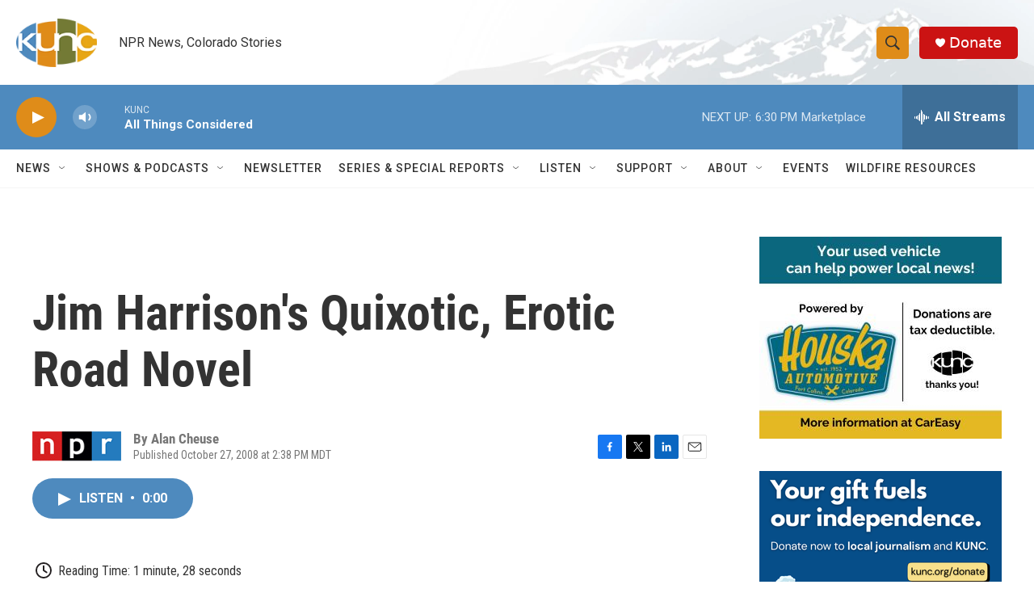

--- FILE ---
content_type: text/html;charset=UTF-8
request_url: https://www.kunc.org/2008-10-27/jim-harrisons-quixotic-erotic-road-novel
body_size: 34824
content:
<!DOCTYPE html>
<html class="ArtP aside" lang="en">
    <head>
    <meta charset="UTF-8">

    

    <style data-cssvarsponyfill="true">
        :root { --siteBgColorInverse: #121212; --primaryTextColorInverse: #ffffff; --secondaryTextColorInverse: #cccccc; --tertiaryTextColorInverse: #cccccc; --headerBgColorInverse: #000000; --headerBorderColorInverse: #858585; --headerTextColorInverse: #ffffff; --secC1_Inverse: #a2a2a2; --secC4_Inverse: #282828; --headerNavBarBgColorInverse: #121212; --headerMenuBgColorInverse: #ffffff; --headerMenuTextColorInverse: #6b2b85; --headerMenuTextColorHoverInverse: #6b2b85; --liveBlogTextColorInverse: #ffffff; --applyButtonColorInverse: #4485D5; --applyButtonTextColorInverse: #4485D5; --siteBgColor: #ffffff; --primaryTextColor: #333333; --secondaryTextColor: #666666; --secC1: #767676; --secC4: #f5f5f5; --secC5: #ffffff; --siteBgColor: #ffffff; --siteInverseBgColor: #000000; --linkColor: #1772b0; --linkHoverColor: #125c8e; --headerBgColor: #ffffff; --headerBgColorInverse: #000000; --headerBorderColor: #e6e6e6; --headerBorderColorInverse: #858585; --tertiaryTextColor: #1c1c1c; --headerTextColor: #333333; --buttonTextColor: #ffffff; --headerNavBarBgColor: #ffffff; --headerNavBarTextColor: #333333; --headerMenuBgColor: #ffffff; --headerMenuTextColor: #333333; --headerMenuTextColorHover: #68ac4d; --liveBlogTextColor: #282829; --applyButtonColor: #194173; --applyButtonTextColor: #2c4273; --primaryColor1: #4e8abe; --primaryColor2: #df8c19; --breakingColor: #ff6f00; --secC2: #cccccc; --secC3: #e6e6e6; --secC5: #ffffff; --linkColor: #1772b0; --linkHoverColor: #125c8e; --donateBGColor: #cb1313; --headerIconColor: #ffffff; --hatButtonBgColor: #ffffff; --hatButtonBgHoverColor: #411c58; --hatButtonBorderColor: #411c58; --hatButtonBorderHoverColor: #ffffff; --hatButtoniconColor: #d62021; --hatButtonTextColor: #411c58; --hatButtonTextHoverColor: #ffffff; --footerTextColor: #ffffff; --footerTextBgColor: #ffffff; --footerPartnersBgColor: #000000; --listBorderColor: #030202; --gridBorderColor: #e6e6e6; --tagButtonBorderColor: #1772b0; --tagButtonTextColor: #1772b0; --breakingTextColor: #ffffff; --sectionTextColor: #ffffff; --contentWidth: 1240px; --primaryHeadlineFont: sans-serif; --secHlFont: sans-serif; --bodyFont: sans-serif; --colorWhite: #ffffff; --colorBlack: #000000;} .fonts-loaded { --primaryHeadlineFont: "Roboto Condensed"; --secHlFont: "Roboto Condensed"; --bodyFont: "Roboto"; --liveBlogBodyFont: "Roboto";}
    </style>

    
    <meta property="og:title" content="Jim Harrison&#x27;s Quixotic, Erotic Road Novel">

    <meta property="og:url" content="https://www.kunc.org/2008-10-27/jim-harrisons-quixotic-erotic-road-novel">

    <meta property="og:description" content="Who says road novels have to be about the young? The English Major follows a 60-something teacher as he sets off on a cross-country journey to mend a broken heart — and revive his libido.">

    <meta property="og:site_name" content="KUNC">



    <meta property="og:type" content="article">

    <meta property="article:author" content="">

    <meta property="article:published_time" content="2008-10-27T20:38:00">

    <meta property="article:modified_time" content="2021-03-11T21:32:27.514">

    <meta property="article:tag" content="All Things Considered">

    
    <meta name="twitter:card" content="summary_large_image"/>
    
    
    
    
    <meta name="twitter:description" content="Who says road novels have to be about the young? The English Major follows a 60-something teacher as he sets off on a cross-country journey to mend a broken heart — and revive his libido."/>
    
    
    
    
    
    
    <meta name="twitter:title" content="Jim Harrison&#x27;s Quixotic, Erotic Road Novel"/>
    
<meta name="disqus.shortname" content="npr-kunc">
<meta name="disqus.url" content="https://www.kunc.org/2008-10-27/jim-harrisons-quixotic-erotic-road-novel">
<meta name="disqus.title" content="Jim Harrison&#x27;s Quixotic, Erotic Road Novel">
<meta name="disqus.identifier" content="00000178-2334-d932-a779-37bd85ab0000">
    <meta property="fb:app_id" content="486109916141311">




    <link data-cssvarsponyfill="true" class="Webpack-css" rel="stylesheet" href="https://npr.brightspotcdn.com/resource/00000177-1bc0-debb-a57f-dfcf4a950000/styleguide/All.min.0db89f2a608a6b13cec2d9fc84f71c45.gz.css">

    

    <style>.FooterNavigation-items-item {
    display: inline-block
}</style>
<style>[class*='-articleBody'] > ul,
[class*='-articleBody'] > ul ul {
    list-style-type: disc;
}</style>
<style>.readingTime {
  /* Default paragraph styles */
  color: var(--primaryTextColor);
  font-family: "Roboto Condensed", Arial, Helvetica, sans-serif;
  font-size: var(--body-2);
  font-weight: 400;
  line-height: 1.5;
}

.readingTime p {
  border-bottom: 1px solid var(--secC3);
  padding-bottom: 0.75rem;
}

.readingTime p::before {
  /* Clock icon */
  /* Font Awesome Free 6.7.2 by @fontawesome - https://fontawesome.com License - https://fontawesome.com/license/free Copyright 2025 Fonticons, Inc. */
  /* Set the clock icon color in fill, replacing # with %23 */
  background-image: url('data:image/svg+xml,<svg fill="%23231f20" xmlns="http://www.w3.org/2000/svg" viewBox="0 0 512 512"><path d="M464 256A208 208 0 1 1 48 256a208 208 0 1 1 416 0zM0 256a256 256 0 1 0 512 0A256 256 0 1 0 0 256zM232 120l0 136c0 8 4 15.5 10.7 20l96 64c11 7.4 25.9 4.4 33.3-6.7s4.4-25.9-6.7-33.3L280 243.2 280 120c0-13.3-10.7-24-24-24s-24 10.7-24 24z"/></svg>');
  content: '';
  display: inline-block;
  position: relative;
  bottom: -0.25em;
  margin-right: 0.5em;
  margin-left: 0.25em;
  height: 1.25em;
  width: 1.25em;
}

/* Negate the margins added to HtmlModules; add margins back only if the message is present */
.readingTime {
  margin-top: -20px;
  margin-bottom: -20px;
}

.readingTime p {
  margin-top: 40px; /* 20px negative margin + 20px paragraph margin */
  margin-bottom: 40px;
}

@media only screen and (min-width: 768px) {
  .readingTime {
    margin-top: -50px;
    margin-bottom: -50px;
  }

  .readingTime p {
    margin-top: 70px; /* 50px negative margin + 20px paragraph margin */
    margin-bottom: 70px;
  }
}</style>


    <meta name="viewport" content="width=device-width, initial-scale=1, viewport-fit=cover"><title>Jim Harrison&#x27;s Quixotic, Erotic Road Novel | KUNC</title><meta name="description" content="Who says road novels have to be about the young? The English Major follows a 60-something teacher as he sets off on a cross-country journey to mend a broken heart — and revive his libido."><link rel="canonical" href="https://www.npr.org/2008/10/27/96054579/jim-harrisons-quixotic-erotic-road-novel"><meta name="brightspot.contentId" content="00000178-2334-d932-a779-37bd85ab0000"><link rel="apple-touch-icon"sizes="180x180"href="/apple-touch-icon.png"><link rel="icon"type="image/png"href="/favicon-32x32.png"><link rel="icon"type="image/png"href="/favicon-16x16.png">
    
    
    <meta name="brightspot-dataLayer" content="{
  &quot;author&quot; : &quot;Alan Cheuse&quot;,
  &quot;bspStoryId&quot; : &quot;00000178-2334-d932-a779-37bd85ab0000&quot;,
  &quot;category&quot; : &quot;&quot;,
  &quot;inlineAudio&quot; : 1,
  &quot;keywords&quot; : &quot;All Things Considered&quot;,
  &quot;nprCmsSite&quot; : true,
  &quot;nprStoryId&quot; : &quot;96054579&quot;,
  &quot;pageType&quot; : &quot;news-story&quot;,
  &quot;program&quot; : &quot;&quot;,
  &quot;publishedDate&quot; : &quot;2008-10-27T14:38:00Z&quot;,
  &quot;siteName&quot; : &quot;KUNC&quot;,
  &quot;station&quot; : &quot;KUNC&quot;,
  &quot;stationOrgId&quot; : &quot;1177&quot;,
  &quot;storyOrgId&quot; : &quot;s1&quot;,
  &quot;storyTheme&quot; : &quot;news-story&quot;,
  &quot;storyTitle&quot; : &quot;Jim Harrison&#x27;s Quixotic, Erotic Road Novel&quot;,
  &quot;timezone&quot; : &quot;US/Mountain&quot;,
  &quot;wordCount&quot; : 0,
  &quot;series&quot; : &quot;&quot;
}">
    <script id="brightspot-dataLayer">
        (function () {
            var dataValue = document.head.querySelector('meta[name="brightspot-dataLayer"]').content;
            if (dataValue) {
                window.brightspotDataLayer = JSON.parse(dataValue);
            }
        })();
    </script>

    <link rel="amphtml" href="https://www.kunc.org/2008-10-27/jim-harrisons-quixotic-erotic-road-novel?_amp=true">

    

    
    <script src="https://npr.brightspotcdn.com/resource/00000177-1bc0-debb-a57f-dfcf4a950000/styleguide/All.min.fd8f7fccc526453c829dde80fc7c2ef5.gz.js" async></script>
    

    <meta name="gtm-dataLayer" content="{
  &quot;gtmAuthor&quot; : &quot;Alan Cheuse&quot;,
  &quot;gtmBspStoryId&quot; : &quot;00000178-2334-d932-a779-37bd85ab0000&quot;,
  &quot;gtmCategory&quot; : &quot;&quot;,
  &quot;gtmInlineAudio&quot; : 1,
  &quot;gtmKeywords&quot; : &quot;All Things Considered&quot;,
  &quot;gtmNprCmsSite&quot; : true,
  &quot;gtmNprStoryId&quot; : &quot;96054579&quot;,
  &quot;gtmPageType&quot; : &quot;news-story&quot;,
  &quot;gtmProgram&quot; : &quot;&quot;,
  &quot;gtmPublishedDate&quot; : &quot;2008-10-27T14:38:00Z&quot;,
  &quot;gtmSiteName&quot; : &quot;KUNC&quot;,
  &quot;gtmStation&quot; : &quot;KUNC&quot;,
  &quot;gtmStationOrgId&quot; : &quot;1177&quot;,
  &quot;gtmStoryOrgId&quot; : &quot;s1&quot;,
  &quot;gtmStoryTheme&quot; : &quot;news-story&quot;,
  &quot;gtmStoryTitle&quot; : &quot;Jim Harrison&#x27;s Quixotic, Erotic Road Novel&quot;,
  &quot;gtmTimezone&quot; : &quot;US/Mountain&quot;,
  &quot;gtmWordCount&quot; : 0,
  &quot;gtmSeries&quot; : &quot;&quot;
}"><script>

    (function () {
        var dataValue = document.head.querySelector('meta[name="gtm-dataLayer"]').content;
        if (dataValue) {
            window.dataLayer = window.dataLayer || [];
            dataValue = JSON.parse(dataValue);
            dataValue['event'] = 'gtmFirstView';
            window.dataLayer.push(dataValue);
        }
    })();

    (function(w,d,s,l,i){w[l]=w[l]||[];w[l].push({'gtm.start':
            new Date().getTime(),event:'gtm.js'});var f=d.getElementsByTagName(s)[0],
        j=d.createElement(s),dl=l!='dataLayer'?'&l='+l:'';j.async=true;j.src=
        'https://www.googletagmanager.com/gtm.js?id='+i+dl;f.parentNode.insertBefore(j,f);
})(window,document,'script','dataLayer','GTM-N39QFDR');</script><script type="application/ld+json">{"@context":"http://schema.org","@type":"NewsArticle","author":[{"@context":"http://schema.org","@type":"Person","name":"Alan Cheuse"}],"dateModified":"2021-03-11T16:32:27Z","datePublished":"2008-10-27T16:38:00Z","headline":"Jim Harrison's Quixotic, Erotic Road Novel","mainEntityOfPage":{"@type":"NewsArticle","@id":"https://www.kunc.org/2008-10-27/jim-harrisons-quixotic-erotic-road-novel"},"publisher":{"@type":"Organization","name":"KUNC","logo":{"@context":"http://schema.org","@type":"ImageObject","height":"60","url":"https://npr.brightspotcdn.com/dims4/default/fff70f6/2147483647/resize/x60/quality/90/?url=http%3A%2F%2Fnpr-brightspot.s3.amazonaws.com%2F27%2F0e%2Fcefb97524d20827bb03b50416f0c%2Fkunc-header-logo.png","width":"100"}}}</script><script async="async" src="https://securepubads.g.doubleclick.net/tag/js/gpt.js"></script>
<script type="text/javascript">
    // Google tag setup
    var googletag = googletag || {};
    googletag.cmd = googletag.cmd || [];

    googletag.cmd.push(function () {
        // @see https://developers.google.com/publisher-tag/reference#googletag.PubAdsService_enableLazyLoad
        googletag.pubads().enableLazyLoad({
            fetchMarginPercent: 100, // fetch and render ads within this % of viewport
            renderMarginPercent: 100,
            mobileScaling: 1  // Same on mobile.
        });

        googletag.pubads().enableSingleRequest()
        googletag.pubads().enableAsyncRendering()
        googletag.pubads().collapseEmptyDivs()
        googletag.pubads().disableInitialLoad()
        googletag.enableServices()
    })
</script>
<!-- no longer used, moved disqus script to be loaded by ps-disqus-comment-module.js to avoid errors --><script>

  window.fbAsyncInit = function() {
      FB.init({
          
              appId : '486109916141311',
          
          xfbml : true,
          version : 'v2.9'
      });
  };

  (function(d, s, id){
     var js, fjs = d.getElementsByTagName(s)[0];
     if (d.getElementById(id)) {return;}
     js = d.createElement(s); js.id = id;
     js.src = "//connect.facebook.net/en_US/sdk.js";
     fjs.parentNode.insertBefore(js, fjs);
   }(document, 'script', 'facebook-jssdk'));
</script>
<script type="application/ld+json">{"@context":"http://schema.org","@type":"ListenAction","description":"Who says road novels have to be about the young? <i>The English Major<\/i> follows a 60-something teacher as he sets off on a cross-country journey to mend a broken heart — and revive his libido.","name":"Jim Harrison's Quixotic, Erotic Road Novel"}</script><script>window.addEventListener('DOMContentLoaded', (event) => {
    window.nulldurationobserver = new MutationObserver(function (mutations) {
        document.querySelectorAll('.StreamPill-duration').forEach(pill => { 
      if (pill.innerText == "LISTENNULL") {
         pill.innerText = "LISTEN"
      } 
    });
      });

      window.nulldurationobserver.observe(document.body, {
        childList: true,
        subtree: true
      });
});
</script>


    <script>
        var head = document.getElementsByTagName('head')
        head = head[0]
        var link = document.createElement('link');
        link.setAttribute('href', 'https://fonts.googleapis.com/css?family=Roboto Condensed|Roboto|Roboto:400,500,700&display=swap');
        var relList = link.relList;

        if (relList && relList.supports('preload')) {
            link.setAttribute('as', 'style');
            link.setAttribute('rel', 'preload');
            link.setAttribute('onload', 'this.rel="stylesheet"');
            link.setAttribute('crossorigin', 'anonymous');
        } else {
            link.setAttribute('rel', 'stylesheet');
        }

        head.appendChild(link);
    </script>
</head>


    <body class="Page-body" data-content-width="1240px">
    <noscript>
    <iframe src="https://www.googletagmanager.com/ns.html?id=GTM-N39QFDR" height="0" width="0" style="display:none;visibility:hidden"></iframe>
</noscript>
        

    <!-- Putting icons here, so we don't have to include in a bunch of -body hbs's -->
<svg xmlns="http://www.w3.org/2000/svg" style="display:none" id="iconsMap1" class="iconsMap">
    <symbol id="play-icon" viewBox="0 0 115 115">
        <polygon points="0,0 115,57.5 0,115" fill="currentColor" />
    </symbol>
    <symbol id="grid" viewBox="0 0 32 32">
            <g>
                <path d="M6.4,5.7 C6.4,6.166669 6.166669,6.4 5.7,6.4 L0.7,6.4 C0.233331,6.4 0,6.166669 0,5.7 L0,0.7 C0,0.233331 0.233331,0 0.7,0 L5.7,0 C6.166669,0 6.4,0.233331 6.4,0.7 L6.4,5.7 Z M19.2,5.7 C19.2,6.166669 18.966669,6.4 18.5,6.4 L13.5,6.4 C13.033331,6.4 12.8,6.166669 12.8,5.7 L12.8,0.7 C12.8,0.233331 13.033331,0 13.5,0 L18.5,0 C18.966669,0 19.2,0.233331 19.2,0.7 L19.2,5.7 Z M32,5.7 C32,6.166669 31.766669,6.4 31.3,6.4 L26.3,6.4 C25.833331,6.4 25.6,6.166669 25.6,5.7 L25.6,0.7 C25.6,0.233331 25.833331,0 26.3,0 L31.3,0 C31.766669,0 32,0.233331 32,0.7 L32,5.7 Z M6.4,18.5 C6.4,18.966669 6.166669,19.2 5.7,19.2 L0.7,19.2 C0.233331,19.2 0,18.966669 0,18.5 L0,13.5 C0,13.033331 0.233331,12.8 0.7,12.8 L5.7,12.8 C6.166669,12.8 6.4,13.033331 6.4,13.5 L6.4,18.5 Z M19.2,18.5 C19.2,18.966669 18.966669,19.2 18.5,19.2 L13.5,19.2 C13.033331,19.2 12.8,18.966669 12.8,18.5 L12.8,13.5 C12.8,13.033331 13.033331,12.8 13.5,12.8 L18.5,12.8 C18.966669,12.8 19.2,13.033331 19.2,13.5 L19.2,18.5 Z M32,18.5 C32,18.966669 31.766669,19.2 31.3,19.2 L26.3,19.2 C25.833331,19.2 25.6,18.966669 25.6,18.5 L25.6,13.5 C25.6,13.033331 25.833331,12.8 26.3,12.8 L31.3,12.8 C31.766669,12.8 32,13.033331 32,13.5 L32,18.5 Z M6.4,31.3 C6.4,31.766669 6.166669,32 5.7,32 L0.7,32 C0.233331,32 0,31.766669 0,31.3 L0,26.3 C0,25.833331 0.233331,25.6 0.7,25.6 L5.7,25.6 C6.166669,25.6 6.4,25.833331 6.4,26.3 L6.4,31.3 Z M19.2,31.3 C19.2,31.766669 18.966669,32 18.5,32 L13.5,32 C13.033331,32 12.8,31.766669 12.8,31.3 L12.8,26.3 C12.8,25.833331 13.033331,25.6 13.5,25.6 L18.5,25.6 C18.966669,25.6 19.2,25.833331 19.2,26.3 L19.2,31.3 Z M32,31.3 C32,31.766669 31.766669,32 31.3,32 L26.3,32 C25.833331,32 25.6,31.766669 25.6,31.3 L25.6,26.3 C25.6,25.833331 25.833331,25.6 26.3,25.6 L31.3,25.6 C31.766669,25.6 32,25.833331 32,26.3 L32,31.3 Z" id=""></path>
            </g>
    </symbol>
    <symbol id="radio-stream" width="18" height="19" viewBox="0 0 18 19">
        <g fill="currentColor" fill-rule="nonzero">
            <path d="M.5 8c-.276 0-.5.253-.5.565v1.87c0 .312.224.565.5.565s.5-.253.5-.565v-1.87C1 8.253.776 8 .5 8zM2.5 8c-.276 0-.5.253-.5.565v1.87c0 .312.224.565.5.565s.5-.253.5-.565v-1.87C3 8.253 2.776 8 2.5 8zM3.5 7c-.276 0-.5.276-.5.617v3.766c0 .34.224.617.5.617s.5-.276.5-.617V7.617C4 7.277 3.776 7 3.5 7zM5.5 6c-.276 0-.5.275-.5.613v5.774c0 .338.224.613.5.613s.5-.275.5-.613V6.613C6 6.275 5.776 6 5.5 6zM6.5 4c-.276 0-.5.26-.5.58v8.84c0 .32.224.58.5.58s.5-.26.5-.58V4.58C7 4.26 6.776 4 6.5 4zM8.5 0c-.276 0-.5.273-.5.61v17.78c0 .337.224.61.5.61s.5-.273.5-.61V.61C9 .273 8.776 0 8.5 0zM9.5 2c-.276 0-.5.274-.5.612v14.776c0 .338.224.612.5.612s.5-.274.5-.612V2.612C10 2.274 9.776 2 9.5 2zM11.5 5c-.276 0-.5.276-.5.616v8.768c0 .34.224.616.5.616s.5-.276.5-.616V5.616c0-.34-.224-.616-.5-.616zM12.5 6c-.276 0-.5.262-.5.584v4.832c0 .322.224.584.5.584s.5-.262.5-.584V6.584c0-.322-.224-.584-.5-.584zM14.5 7c-.276 0-.5.29-.5.647v3.706c0 .357.224.647.5.647s.5-.29.5-.647V7.647C15 7.29 14.776 7 14.5 7zM15.5 8c-.276 0-.5.253-.5.565v1.87c0 .312.224.565.5.565s.5-.253.5-.565v-1.87c0-.312-.224-.565-.5-.565zM17.5 8c-.276 0-.5.253-.5.565v1.87c0 .312.224.565.5.565s.5-.253.5-.565v-1.87c0-.312-.224-.565-.5-.565z"/>
        </g>
    </symbol>
    <symbol id="icon-magnify" viewBox="0 0 31 31">
        <g>
            <path fill-rule="evenodd" d="M22.604 18.89l-.323.566 8.719 8.8L28.255 31l-8.719-8.8-.565.404c-2.152 1.346-4.386 2.018-6.7 2.018-3.39 0-6.284-1.21-8.679-3.632C1.197 18.568 0 15.66 0 12.27c0-3.39 1.197-6.283 3.592-8.678C5.987 1.197 8.88 0 12.271 0c3.39 0 6.283 1.197 8.678 3.592 2.395 2.395 3.593 5.288 3.593 8.679 0 2.368-.646 4.574-1.938 6.62zM19.162 5.77C17.322 3.925 15.089 3 12.46 3c-2.628 0-4.862.924-6.702 2.77C3.92 7.619 3 9.862 3 12.5c0 2.639.92 4.882 2.76 6.73C7.598 21.075 9.832 22 12.46 22c2.629 0 4.862-.924 6.702-2.77C21.054 17.33 22 15.085 22 12.5c0-2.586-.946-4.83-2.838-6.73z"/>
        </g>
    </symbol>
    <symbol id="burger-menu" viewBox="0 0 14 10">
        <g>
            <path fill-rule="evenodd" d="M0 5.5v-1h14v1H0zM0 1V0h14v1H0zm0 9V9h14v1H0z"></path>
        </g>
    </symbol>
    <symbol id="close-x" viewBox="0 0 14 14">
        <g>
            <path fill-rule="nonzero" d="M6.336 7L0 .664.664 0 7 6.336 13.336 0 14 .664 7.664 7 14 13.336l-.664.664L7 7.664.664 14 0 13.336 6.336 7z"></path>
        </g>
    </symbol>
    <symbol id="share-more-arrow" viewBox="0 0 512 512" style="enable-background:new 0 0 512 512;">
        <g>
            <g>
                <path d="M512,241.7L273.643,3.343v156.152c-71.41,3.744-138.015,33.337-188.958,84.28C30.075,298.384,0,370.991,0,448.222v60.436
                    l29.069-52.985c45.354-82.671,132.173-134.027,226.573-134.027c5.986,0,12.004,0.212,18.001,0.632v157.779L512,241.7z
                    M255.642,290.666c-84.543,0-163.661,36.792-217.939,98.885c26.634-114.177,129.256-199.483,251.429-199.483h15.489V78.131
                    l163.568,163.568L304.621,405.267V294.531l-13.585-1.683C279.347,291.401,267.439,290.666,255.642,290.666z"></path>
            </g>
        </g>
    </symbol>
    <symbol id="chevron" viewBox="0 0 100 100">
        <g>
            <path d="M22.4566257,37.2056786 L-21.4456527,71.9511488 C-22.9248661,72.9681457 -24.9073712,72.5311671 -25.8758148,70.9765924 L-26.9788683,69.2027424 C-27.9450684,67.6481676 -27.5292733,65.5646602 -26.0500598,64.5484493 L20.154796,28.2208967 C21.5532435,27.2597011 23.3600078,27.2597011 24.759951,28.2208967 L71.0500598,64.4659264 C72.5292733,65.4829232 72.9450684,67.5672166 71.9788683,69.1217913 L70.8750669,70.8956413 C69.9073712,72.4502161 67.9241183,72.8848368 66.4449048,71.8694118 L22.4566257,37.2056786 Z" id="Transparent-Chevron" transform="translate(22.500000, 50.000000) rotate(90.000000) translate(-22.500000, -50.000000) "></path>
        </g>
    </symbol>
</svg>

<svg xmlns="http://www.w3.org/2000/svg" style="display:none" id="iconsMap2" class="iconsMap">
    <symbol id="mono-icon-facebook" viewBox="0 0 10 19">
        <path fill-rule="evenodd" d="M2.707 18.25V10.2H0V7h2.707V4.469c0-1.336.375-2.373 1.125-3.112C4.582.62 5.578.25 6.82.25c1.008 0 1.828.047 2.461.14v2.848H7.594c-.633 0-1.067.14-1.301.422-.188.235-.281.61-.281 1.125V7H9l-.422 3.2H6.012v8.05H2.707z"></path>
    </symbol>
    <symbol id="mono-icon-instagram" viewBox="0 0 17 17">
        <g>
            <path fill-rule="evenodd" d="M8.281 4.207c.727 0 1.4.182 2.022.545a4.055 4.055 0 0 1 1.476 1.477c.364.62.545 1.294.545 2.021 0 .727-.181 1.4-.545 2.021a4.055 4.055 0 0 1-1.476 1.477 3.934 3.934 0 0 1-2.022.545c-.726 0-1.4-.182-2.021-.545a4.055 4.055 0 0 1-1.477-1.477 3.934 3.934 0 0 1-.545-2.021c0-.727.182-1.4.545-2.021A4.055 4.055 0 0 1 6.26 4.752a3.934 3.934 0 0 1 2.021-.545zm0 6.68a2.54 2.54 0 0 0 1.864-.774 2.54 2.54 0 0 0 .773-1.863 2.54 2.54 0 0 0-.773-1.863 2.54 2.54 0 0 0-1.864-.774 2.54 2.54 0 0 0-1.863.774 2.54 2.54 0 0 0-.773 1.863c0 .727.257 1.348.773 1.863a2.54 2.54 0 0 0 1.863.774zM13.45 4.03c-.023.258-.123.48-.299.668a.856.856 0 0 1-.65.281.913.913 0 0 1-.668-.28.913.913 0 0 1-.281-.669c0-.258.094-.48.281-.668a.913.913 0 0 1 .668-.28c.258 0 .48.093.668.28.187.188.281.41.281.668zm2.672.95c.023.656.035 1.746.035 3.269 0 1.523-.017 2.62-.053 3.287-.035.668-.134 1.248-.298 1.74a4.098 4.098 0 0 1-.967 1.53 4.098 4.098 0 0 1-1.53.966c-.492.164-1.072.264-1.74.3-.668.034-1.763.052-3.287.052-1.523 0-2.619-.018-3.287-.053-.668-.035-1.248-.146-1.74-.334a3.747 3.747 0 0 1-1.53-.931 4.098 4.098 0 0 1-.966-1.53c-.164-.492-.264-1.072-.299-1.74C.424 10.87.406 9.773.406 8.25S.424 5.63.46 4.963c.035-.668.135-1.248.299-1.74.21-.586.533-1.096.967-1.53A4.098 4.098 0 0 1 3.254.727c.492-.164 1.072-.264 1.74-.3C5.662.394 6.758.376 8.281.376c1.524 0 2.62.018 3.287.053.668.035 1.248.135 1.74.299a4.098 4.098 0 0 1 2.496 2.496c.165.492.27 1.078.317 1.757zm-1.687 7.91c.14-.399.234-1.032.28-1.899.024-.515.036-1.242.036-2.18V7.689c0-.961-.012-1.688-.035-2.18-.047-.89-.14-1.524-.281-1.899a2.537 2.537 0 0 0-1.512-1.511c-.375-.14-1.008-.235-1.899-.282a51.292 51.292 0 0 0-2.18-.035H7.72c-.938 0-1.664.012-2.18.035-.867.047-1.5.141-1.898.282a2.537 2.537 0 0 0-1.512 1.511c-.14.375-.234 1.008-.281 1.899a51.292 51.292 0 0 0-.036 2.18v1.125c0 .937.012 1.664.036 2.18.047.866.14 1.5.28 1.898.306.726.81 1.23 1.513 1.511.398.141 1.03.235 1.898.282.516.023 1.242.035 2.18.035h1.125c.96 0 1.687-.012 2.18-.035.89-.047 1.523-.141 1.898-.282.726-.304 1.23-.808 1.512-1.511z"></path>
        </g>
    </symbol>
    <symbol id="mono-icon-email" viewBox="0 0 512 512">
        <g>
            <path d="M67,148.7c11,5.8,163.8,89.1,169.5,92.1c5.7,3,11.5,4.4,20.5,4.4c9,0,14.8-1.4,20.5-4.4c5.7-3,158.5-86.3,169.5-92.1
                c4.1-2.1,11-5.9,12.5-10.2c2.6-7.6-0.2-10.5-11.3-10.5H257H65.8c-11.1,0-13.9,3-11.3,10.5C56,142.9,62.9,146.6,67,148.7z"></path>
            <path d="M455.7,153.2c-8.2,4.2-81.8,56.6-130.5,88.1l82.2,92.5c2,2,2.9,4.4,1.8,5.6c-1.2,1.1-3.8,0.5-5.9-1.4l-98.6-83.2
                c-14.9,9.6-25.4,16.2-27.2,17.2c-7.7,3.9-13.1,4.4-20.5,4.4c-7.4,0-12.8-0.5-20.5-4.4c-1.9-1-12.3-7.6-27.2-17.2l-98.6,83.2
                c-2,2-4.7,2.6-5.9,1.4c-1.2-1.1-0.3-3.6,1.7-5.6l82.1-92.5c-48.7-31.5-123.1-83.9-131.3-88.1c-8.8-4.5-9.3,0.8-9.3,4.9
                c0,4.1,0,205,0,205c0,9.3,13.7,20.9,23.5,20.9H257h185.5c9.8,0,21.5-11.7,21.5-20.9c0,0,0-201,0-205
                C464,153.9,464.6,148.7,455.7,153.2z"></path>
        </g>
    </symbol>
    <symbol id="default-image" width="24" height="24" viewBox="0 0 24 24" fill="none" stroke="currentColor" stroke-width="2" stroke-linecap="round" stroke-linejoin="round" class="feather feather-image">
        <rect x="3" y="3" width="18" height="18" rx="2" ry="2"></rect>
        <circle cx="8.5" cy="8.5" r="1.5"></circle>
        <polyline points="21 15 16 10 5 21"></polyline>
    </symbol>
    <symbol id="icon-email" width="18px" viewBox="0 0 20 14">
        <g id="Symbols" stroke="none" stroke-width="1" fill="none" fill-rule="evenodd" stroke-linecap="round" stroke-linejoin="round">
            <g id="social-button-bar" transform="translate(-125.000000, -8.000000)" stroke="#000000">
                <g id="Group-2" transform="translate(120.000000, 0.000000)">
                    <g id="envelope" transform="translate(6.000000, 9.000000)">
                        <path d="M17.5909091,10.6363636 C17.5909091,11.3138182 17.0410909,11.8636364 16.3636364,11.8636364 L1.63636364,11.8636364 C0.958909091,11.8636364 0.409090909,11.3138182 0.409090909,10.6363636 L0.409090909,1.63636364 C0.409090909,0.958090909 0.958909091,0.409090909 1.63636364,0.409090909 L16.3636364,0.409090909 C17.0410909,0.409090909 17.5909091,0.958090909 17.5909091,1.63636364 L17.5909091,10.6363636 L17.5909091,10.6363636 Z" id="Stroke-406"></path>
                        <polyline id="Stroke-407" points="17.1818182 0.818181818 9 7.36363636 0.818181818 0.818181818"></polyline>
                    </g>
                </g>
            </g>
        </g>
    </symbol>
    <symbol id="mono-icon-print" viewBox="0 0 12 12">
        <g fill-rule="evenodd">
            <path fill-rule="nonzero" d="M9 10V7H3v3H1a1 1 0 0 1-1-1V4a1 1 0 0 1 1-1h10a1 1 0 0 1 1 1v3.132A2.868 2.868 0 0 1 9.132 10H9zm.5-4.5a1 1 0 1 0 0-2 1 1 0 0 0 0 2zM3 0h6v2H3z"></path>
            <path d="M4 8h4v4H4z"></path>
        </g>
    </symbol>
    <symbol id="mono-icon-copylink" viewBox="0 0 12 12">
        <g fill-rule="evenodd">
            <path d="M10.199 2.378c.222.205.4.548.465.897.062.332.016.614-.132.774L8.627 6.106c-.187.203-.512.232-.75-.014a.498.498 0 0 0-.706.028.499.499 0 0 0 .026.706 1.509 1.509 0 0 0 2.165-.04l1.903-2.06c.37-.398.506-.98.382-1.636-.105-.557-.392-1.097-.77-1.445L9.968.8C9.591.452 9.03.208 8.467.145 7.803.072 7.233.252 6.864.653L4.958 2.709a1.509 1.509 0 0 0 .126 2.161.5.5 0 1 0 .68-.734c-.264-.218-.26-.545-.071-.747L7.597 1.33c.147-.16.425-.228.76-.19.353.038.71.188.931.394l.91.843.001.001zM1.8 9.623c-.222-.205-.4-.549-.465-.897-.062-.332-.016-.614.132-.774l1.905-2.057c.187-.203.512-.232.75.014a.498.498 0 0 0 .706-.028.499.499 0 0 0-.026-.706 1.508 1.508 0 0 0-2.165.04L.734 7.275c-.37.399-.506.98-.382 1.637.105.557.392 1.097.77 1.445l.91.843c.376.35.937.594 1.5.656.664.073 1.234-.106 1.603-.507L7.04 9.291a1.508 1.508 0 0 0-.126-2.16.5.5 0 0 0-.68.734c.264.218.26.545.071.747l-1.904 2.057c-.147.16-.425.228-.76.191-.353-.038-.71-.188-.931-.394l-.91-.843z"></path>
            <path d="M8.208 3.614a.5.5 0 0 0-.707.028L3.764 7.677a.5.5 0 0 0 .734.68L8.235 4.32a.5.5 0 0 0-.027-.707"></path>
        </g>
    </symbol>
    <symbol id="mono-icon-linkedin" viewBox="0 0 16 17">
        <g fill-rule="evenodd">
            <path d="M3.734 16.125H.464V5.613h3.27zM2.117 4.172c-.515 0-.96-.188-1.336-.563A1.825 1.825 0 0 1 .22 2.273c0-.515.187-.96.562-1.335.375-.375.82-.563 1.336-.563.516 0 .961.188 1.336.563.375.375.563.82.563 1.335 0 .516-.188.961-.563 1.336-.375.375-.82.563-1.336.563zM15.969 16.125h-3.27v-5.133c0-.844-.07-1.453-.21-1.828-.259-.633-.762-.95-1.512-.95s-1.278.282-1.582.845c-.235.421-.352 1.043-.352 1.863v5.203H5.809V5.613h3.128v1.442h.036c.234-.469.609-.856 1.125-1.16.562-.375 1.218-.563 1.968-.563 1.524 0 2.59.48 3.2 1.441.468.774.703 1.97.703 3.586v5.766z"></path>
        </g>
    </symbol>
    <symbol id="mono-icon-pinterest" viewBox="0 0 512 512">
        <g>
            <path d="M256,32C132.3,32,32,132.3,32,256c0,91.7,55.2,170.5,134.1,205.2c-0.6-15.6-0.1-34.4,3.9-51.4
                c4.3-18.2,28.8-122.1,28.8-122.1s-7.2-14.3-7.2-35.4c0-33.2,19.2-58,43.2-58c20.4,0,30.2,15.3,30.2,33.6
                c0,20.5-13.1,51.1-19.8,79.5c-5.6,23.8,11.9,43.1,35.4,43.1c42.4,0,71-54.5,71-119.1c0-49.1-33.1-85.8-93.2-85.8
                c-67.9,0-110.3,50.7-110.3,107.3c0,19.5,5.8,33.3,14.8,43.9c4.1,4.9,4.7,6.9,3.2,12.5c-1.1,4.1-3.5,14-4.6,18
                c-1.5,5.7-6.1,7.7-11.2,5.6c-31.3-12.8-45.9-47-45.9-85.6c0-63.6,53.7-139.9,160.1-139.9c85.5,0,141.8,61.9,141.8,128.3
                c0,87.9-48.9,153.5-120.9,153.5c-24.2,0-46.9-13.1-54.7-27.9c0,0-13,51.6-15.8,61.6c-4.7,17.3-14,34.5-22.5,48
                c20.1,5.9,41.4,9.2,63.5,9.2c123.7,0,224-100.3,224-224C480,132.3,379.7,32,256,32z"></path>
        </g>
    </symbol>
    <symbol id="mono-icon-tumblr" viewBox="0 0 512 512">
        <g>
            <path d="M321.2,396.3c-11.8,0-22.4-2.8-31.5-8.3c-6.9-4.1-11.5-9.6-14-16.4c-2.6-6.9-3.6-22.3-3.6-46.4V224h96v-64h-96V48h-61.9
                c-2.7,21.5-7.5,44.7-14.5,58.6c-7,13.9-14,25.8-25.6,35.7c-11.6,9.9-25.6,17.9-41.9,23.3V224h48v140.4c0,19,2,33.5,5.9,43.5
                c4,10,11.1,19.5,21.4,28.4c10.3,8.9,22.8,15.7,37.3,20.5c14.6,4.8,31.4,7.2,50.4,7.2c16.7,0,30.3-1.7,44.7-5.1
                c14.4-3.4,30.5-9.3,48.2-17.6v-65.6C363.2,389.4,342.3,396.3,321.2,396.3z"></path>
        </g>
    </symbol>
    <symbol id="mono-icon-twitter" viewBox="0 0 1200 1227">
        <g>
            <path d="M714.163 519.284L1160.89 0H1055.03L667.137 450.887L357.328 0H0L468.492 681.821L0 1226.37H105.866L515.491
            750.218L842.672 1226.37H1200L714.137 519.284H714.163ZM569.165 687.828L521.697 619.934L144.011 79.6944H306.615L611.412
            515.685L658.88 583.579L1055.08 1150.3H892.476L569.165 687.854V687.828Z" fill="white"></path>
        </g>
    </symbol>
    <symbol id="mono-icon-youtube" viewBox="0 0 512 512">
        <g>
            <path fill-rule="evenodd" d="M508.6,148.8c0-45-33.1-81.2-74-81.2C379.2,65,322.7,64,265,64c-3,0-6,0-9,0s-6,0-9,0c-57.6,0-114.2,1-169.6,3.6
                c-40.8,0-73.9,36.4-73.9,81.4C1,184.6-0.1,220.2,0,255.8C-0.1,291.4,1,327,3.4,362.7c0,45,33.1,81.5,73.9,81.5
                c58.2,2.7,117.9,3.9,178.6,3.8c60.8,0.2,120.3-1,178.6-3.8c40.9,0,74-36.5,74-81.5c2.4-35.7,3.5-71.3,3.4-107
                C512.1,220.1,511,184.5,508.6,148.8z M207,353.9V157.4l145,98.2L207,353.9z"></path>
        </g>
    </symbol>
    <symbol id="mono-icon-flipboard" viewBox="0 0 500 500">
        <g>
            <path d="M0,0V500H500V0ZM400,200H300V300H200V400H100V100H400Z"></path>
        </g>
    </symbol>
    <symbol id="mono-icon-bluesky" viewBox="0 0 568 501">
        <g>
            <path d="M123.121 33.6637C188.241 82.5526 258.281 181.681 284 234.873C309.719 181.681 379.759 82.5526 444.879
            33.6637C491.866 -1.61183 568 -28.9064 568 57.9464C568 75.2916 558.055 203.659 552.222 224.501C531.947 296.954
            458.067 315.434 392.347 304.249C507.222 323.8 536.444 388.56 473.333 453.32C353.473 576.312 301.061 422.461
            287.631 383.039C285.169 375.812 284.017 372.431 284 375.306C283.983 372.431 282.831 375.812 280.369 383.039C266.939
            422.461 214.527 576.312 94.6667 453.32C31.5556 388.56 60.7778 323.8 175.653 304.249C109.933 315.434 36.0535
            296.954 15.7778 224.501C9.94525 203.659 0 75.2916 0 57.9464C0 -28.9064 76.1345 -1.61183 123.121 33.6637Z"
            fill="white">
            </path>
        </g>
    </symbol>
    <symbol id="mono-icon-threads" viewBox="0 0 192 192">
        <g>
            <path d="M141.537 88.9883C140.71 88.5919 139.87 88.2104 139.019 87.8451C137.537 60.5382 122.616 44.905 97.5619 44.745C97.4484 44.7443 97.3355 44.7443 97.222 44.7443C82.2364 44.7443 69.7731 51.1409 62.102 62.7807L75.881 72.2328C81.6116 63.5383 90.6052 61.6848 97.2286 61.6848C97.3051 61.6848 97.3819 61.6848 97.4576 61.6855C105.707 61.7381 111.932 64.1366 115.961 68.814C118.893 72.2193 120.854 76.925 121.825 82.8638C114.511 81.6207 106.601 81.2385 98.145 81.7233C74.3247 83.0954 59.0111 96.9879 60.0396 116.292C60.5615 126.084 65.4397 134.508 73.775 140.011C80.8224 144.663 89.899 146.938 99.3323 146.423C111.79 145.74 121.563 140.987 128.381 132.296C133.559 125.696 136.834 117.143 138.28 106.366C144.217 109.949 148.617 114.664 151.047 120.332C155.179 129.967 155.42 145.8 142.501 158.708C131.182 170.016 117.576 174.908 97.0135 175.059C74.2042 174.89 56.9538 167.575 45.7381 153.317C35.2355 139.966 29.8077 120.682 29.6052 96C29.8077 71.3178 35.2355 52.0336 45.7381 38.6827C56.9538 24.4249 74.2039 17.11 97.0132 16.9405C119.988 17.1113 137.539 24.4614 149.184 38.788C154.894 45.8136 159.199 54.6488 162.037 64.9503L178.184 60.6422C174.744 47.9622 169.331 37.0357 161.965 27.974C147.036 9.60668 125.202 0.195148 97.0695 0H96.9569C68.8816 0.19447 47.2921 9.6418 32.7883 28.0793C19.8819 44.4864 13.2244 67.3157 13.0007 95.9325L13 96L13.0007 96.0675C13.2244 124.684 19.8819 147.514 32.7883 163.921C47.2921 182.358 68.8816 191.806 96.9569 192H97.0695C122.03 191.827 139.624 185.292 154.118 170.811C173.081 151.866 172.51 128.119 166.26 113.541C161.776 103.087 153.227 94.5962 141.537 88.9883ZM98.4405 129.507C88.0005 130.095 77.1544 125.409 76.6196 115.372C76.2232 107.93 81.9158 99.626 99.0812 98.6368C101.047 98.5234 102.976 98.468 104.871 98.468C111.106 98.468 116.939 99.0737 122.242 100.233C120.264 124.935 108.662 128.946 98.4405 129.507Z" fill="white"></path>
        </g>
    </symbol>
 </svg>

<svg xmlns="http://www.w3.org/2000/svg" style="display:none" id="iconsMap3" class="iconsMap">
    <symbol id="volume-mute" x="0px" y="0px" viewBox="0 0 24 24" style="enable-background:new 0 0 24 24;">
        <polygon fill="currentColor" points="11,5 6,9 2,9 2,15 6,15 11,19 "/>
        <line style="fill:none;stroke:currentColor;stroke-width:2;stroke-linecap:round;stroke-linejoin:round;" x1="23" y1="9" x2="17" y2="15"/>
        <line style="fill:none;stroke:currentColor;stroke-width:2;stroke-linecap:round;stroke-linejoin:round;" x1="17" y1="9" x2="23" y2="15"/>
    </symbol>
    <symbol id="volume-low" x="0px" y="0px" viewBox="0 0 24 24" style="enable-background:new 0 0 24 24;" xml:space="preserve">
        <polygon fill="currentColor" points="11,5 6,9 2,9 2,15 6,15 11,19 "/>
    </symbol>
    <symbol id="volume-mid" x="0px" y="0px" viewBox="0 0 24 24" style="enable-background:new 0 0 24 24;">
        <polygon fill="currentColor" points="11,5 6,9 2,9 2,15 6,15 11,19 "/>
        <path style="fill:none;stroke:currentColor;stroke-width:2;stroke-linecap:round;stroke-linejoin:round;" d="M15.5,8.5c2,2,2,5.1,0,7.1"/>
    </symbol>
    <symbol id="volume-high" x="0px" y="0px" viewBox="0 0 24 24" style="enable-background:new 0 0 24 24;">
        <polygon fill="currentColor" points="11,5 6,9 2,9 2,15 6,15 11,19 "/>
        <path style="fill:none;stroke:currentColor;stroke-width:2;stroke-linecap:round;stroke-linejoin:round;" d="M19.1,4.9c3.9,3.9,3.9,10.2,0,14.1 M15.5,8.5c2,2,2,5.1,0,7.1"/>
    </symbol>
    <symbol id="pause-icon" viewBox="0 0 12 16">
        <rect x="0" y="0" width="4" height="16" fill="currentColor"></rect>
        <rect x="8" y="0" width="4" height="16" fill="currentColor"></rect>
    </symbol>
    <symbol id="heart" viewBox="0 0 24 24">
        <g>
            <path d="M12 4.435c-1.989-5.399-12-4.597-12 3.568 0 4.068 3.06 9.481 12 14.997 8.94-5.516 12-10.929 12-14.997 0-8.118-10-8.999-12-3.568z"/>
        </g>
    </symbol>
    <symbol id="icon-location" width="24" height="24" viewBox="0 0 24 24" fill="currentColor" stroke="currentColor" stroke-width="2" stroke-linecap="round" stroke-linejoin="round" class="feather feather-map-pin">
        <path d="M21 10c0 7-9 13-9 13s-9-6-9-13a9 9 0 0 1 18 0z" fill="currentColor" fill-opacity="1"></path>
        <circle cx="12" cy="10" r="5" fill="#ffffff"></circle>
    </symbol>
    <symbol id="icon-ticket" width="23px" height="15px" viewBox="0 0 23 15">
        <g stroke="none" stroke-width="1" fill="none" fill-rule="evenodd">
            <g transform="translate(-625.000000, -1024.000000)">
                <g transform="translate(625.000000, 1024.000000)">
                    <path d="M0,12.057377 L0,3.94262296 C0.322189879,4.12588308 0.696256938,4.23076923 1.0952381,4.23076923 C2.30500469,4.23076923 3.28571429,3.26645946 3.28571429,2.07692308 C3.28571429,1.68461385 3.17904435,1.31680209 2.99266757,1 L20.0073324,1 C19.8209556,1.31680209 19.7142857,1.68461385 19.7142857,2.07692308 C19.7142857,3.26645946 20.6949953,4.23076923 21.9047619,4.23076923 C22.3037431,4.23076923 22.6778101,4.12588308 23,3.94262296 L23,12.057377 C22.6778101,11.8741169 22.3037431,11.7692308 21.9047619,11.7692308 C20.6949953,11.7692308 19.7142857,12.7335405 19.7142857,13.9230769 C19.7142857,14.3153862 19.8209556,14.6831979 20.0073324,15 L2.99266757,15 C3.17904435,14.6831979 3.28571429,14.3153862 3.28571429,13.9230769 C3.28571429,12.7335405 2.30500469,11.7692308 1.0952381,11.7692308 C0.696256938,11.7692308 0.322189879,11.8741169 -2.13162821e-14,12.057377 Z" fill="currentColor"></path>
                    <path d="M14.5,0.533333333 L14.5,15.4666667" stroke="#FFFFFF" stroke-linecap="square" stroke-dasharray="2"></path>
                </g>
            </g>
        </g>
    </symbol>
    <symbol id="icon-refresh" width="24" height="24" viewBox="0 0 24 24" fill="none" stroke="currentColor" stroke-width="2" stroke-linecap="round" stroke-linejoin="round" class="feather feather-refresh-cw">
        <polyline points="23 4 23 10 17 10"></polyline>
        <polyline points="1 20 1 14 7 14"></polyline>
        <path d="M3.51 9a9 9 0 0 1 14.85-3.36L23 10M1 14l4.64 4.36A9 9 0 0 0 20.49 15"></path>
    </symbol>

    <symbol>
    <g id="mono-icon-link-post" stroke="none" stroke-width="1" fill="none" fill-rule="evenodd">
        <g transform="translate(-313.000000, -10148.000000)" fill="#000000" fill-rule="nonzero">
            <g transform="translate(306.000000, 10142.000000)">
                <path d="M14.0614027,11.2506973 L14.3070318,11.2618997 C15.6181751,11.3582102 16.8219637,12.0327684 17.6059678,13.1077805 C17.8500396,13.4424472 17.7765978,13.9116075 17.441931,14.1556793 C17.1072643,14.3997511 16.638104,14.3263093 16.3940322,13.9916425 C15.8684436,13.270965 15.0667922,12.8217495 14.1971448,12.7578692 C13.3952042,12.6989624 12.605753,12.9728728 12.0021966,13.5148801 L11.8552806,13.6559298 L9.60365896,15.9651545 C8.45118119,17.1890154 8.4677248,19.1416686 9.64054436,20.3445766 C10.7566428,21.4893084 12.5263723,21.5504727 13.7041492,20.5254372 L13.8481981,20.3916503 L15.1367586,19.070032 C15.4259192,18.7734531 15.9007548,18.7674393 16.1973338,19.0565998 C16.466951,19.3194731 16.4964317,19.7357968 16.282313,20.0321436 L16.2107659,20.117175 L14.9130245,21.4480474 C13.1386707,23.205741 10.3106091,23.1805355 8.5665371,21.3917196 C6.88861294,19.6707486 6.81173139,16.9294487 8.36035888,15.1065701 L8.5206409,14.9274155 L10.7811785,12.6088842 C11.6500838,11.7173642 12.8355419,11.2288664 14.0614027,11.2506973 Z M22.4334629,7.60828039 C24.1113871,9.32925141 24.1882686,12.0705513 22.6396411,13.8934299 L22.4793591,14.0725845 L20.2188215,16.3911158 C19.2919892,17.3420705 18.0049901,17.8344754 16.6929682,17.7381003 C15.3818249,17.6417898 14.1780363,16.9672316 13.3940322,15.8922195 C13.1499604,15.5575528 13.2234022,15.0883925 13.558069,14.8443207 C13.8927357,14.6002489 14.361896,14.6736907 14.6059678,15.0083575 C15.1315564,15.729035 15.9332078,16.1782505 16.8028552,16.2421308 C17.6047958,16.3010376 18.394247,16.0271272 18.9978034,15.4851199 L19.1447194,15.3440702 L21.396341,13.0348455 C22.5488188,11.8109846 22.5322752,9.85833141 21.3594556,8.65542337 C20.2433572,7.51069163 18.4736277,7.44952726 17.2944986,8.47594561 L17.1502735,8.60991269 L15.8541776,9.93153101 C15.5641538,10.2272658 15.0893026,10.2318956 14.7935678,9.94187181 C14.524718,9.67821384 14.4964508,9.26180596 14.7114324,8.96608447 L14.783227,8.88126205 L16.0869755,7.55195256 C17.8613293,5.79425896 20.6893909,5.81946452 22.4334629,7.60828039 Z" id="Icon-Link"></path>
            </g>
        </g>
    </g>
    </symbol>
    <symbol id="icon-passport-badge" viewBox="0 0 80 80">
        <g fill="none" fill-rule="evenodd">
            <path fill="#5680FF" d="M0 0L80 0 0 80z" transform="translate(-464.000000, -281.000000) translate(100.000000, 180.000000) translate(364.000000, 101.000000)"/>
            <g fill="#FFF" fill-rule="nonzero">
                <path d="M17.067 31.676l-3.488-11.143-11.144-3.488 11.144-3.488 3.488-11.144 3.488 11.166 11.143 3.488-11.143 3.466-3.488 11.143zm4.935-19.567l1.207.373 2.896-4.475-4.497 2.895.394 1.207zm-9.871 0l.373-1.207-4.497-2.895 2.895 4.475 1.229-.373zm9.871 9.893l-.373 1.207 4.497 2.896-2.895-4.497-1.229.394zm-9.871 0l-1.207-.373-2.895 4.497 4.475-2.895-.373-1.229zm22.002-4.935c0 9.41-7.634 17.066-17.066 17.066C7.656 34.133 0 26.5 0 17.067 0 7.634 7.634 0 17.067 0c9.41 0 17.066 7.634 17.066 17.067zm-2.435 0c0-8.073-6.559-14.632-14.631-14.632-8.073 0-14.632 6.559-14.632 14.632 0 8.072 6.559 14.631 14.632 14.631 8.072-.022 14.631-6.58 14.631-14.631z" transform="translate(-464.000000, -281.000000) translate(100.000000, 180.000000) translate(364.000000, 101.000000) translate(6.400000, 6.400000)"/>
            </g>
        </g>
    </symbol>
    <symbol id="icon-passport-badge-circle" viewBox="0 0 45 45">
        <g fill="none" fill-rule="evenodd">
            <circle cx="23.5" cy="23" r="20.5" fill="#5680FF"/>
            <g fill="#FFF" fill-rule="nonzero">
                <path d="M17.067 31.676l-3.488-11.143-11.144-3.488 11.144-3.488 3.488-11.144 3.488 11.166 11.143 3.488-11.143 3.466-3.488 11.143zm4.935-19.567l1.207.373 2.896-4.475-4.497 2.895.394 1.207zm-9.871 0l.373-1.207-4.497-2.895 2.895 4.475 1.229-.373zm9.871 9.893l-.373 1.207 4.497 2.896-2.895-4.497-1.229.394zm-9.871 0l-1.207-.373-2.895 4.497 4.475-2.895-.373-1.229zm22.002-4.935c0 9.41-7.634 17.066-17.066 17.066C7.656 34.133 0 26.5 0 17.067 0 7.634 7.634 0 17.067 0c9.41 0 17.066 7.634 17.066 17.067zm-2.435 0c0-8.073-6.559-14.632-14.631-14.632-8.073 0-14.632 6.559-14.632 14.632 0 8.072 6.559 14.631 14.632 14.631 8.072-.022 14.631-6.58 14.631-14.631z" transform="translate(-464.000000, -281.000000) translate(100.000000, 180.000000) translate(364.000000, 101.000000) translate(6.400000, 6.400000)"/>
            </g>
        </g>
    </symbol>
    <symbol id="icon-pbs-charlotte-passport-navy" viewBox="0 0 401 42">
        <g fill="none" fill-rule="evenodd">
            <g transform="translate(-91.000000, -1361.000000) translate(89.000000, 1275.000000) translate(2.828125, 86.600000) translate(217.623043, -0.000000)">
                <circle cx="20.435" cy="20.435" r="20.435" fill="#5680FF"/>
                <path fill="#FFF" fill-rule="nonzero" d="M20.435 36.115l-3.743-11.96-11.96-3.743 11.96-3.744 3.743-11.96 3.744 11.984 11.96 3.743-11.96 3.72-3.744 11.96zm5.297-21l1.295.4 3.108-4.803-4.826 3.108.423 1.295zm-10.594 0l.4-1.295-4.826-3.108 3.108 4.803 1.318-.4zm10.594 10.617l-.4 1.295 4.826 3.108-3.107-4.826-1.319.423zm-10.594 0l-1.295-.4-3.107 4.826 4.802-3.107-.4-1.319zm23.614-5.297c0 10.1-8.193 18.317-18.317 18.317-10.1 0-18.316-8.193-18.316-18.317 0-10.123 8.193-18.316 18.316-18.316 10.1 0 18.317 8.193 18.317 18.316zm-2.614 0c0-8.664-7.039-15.703-15.703-15.703S4.732 11.772 4.732 20.435c0 8.664 7.04 15.703 15.703 15.703 8.664-.023 15.703-7.063 15.703-15.703z"/>
            </g>
            <path fill="currentColor" fill-rule="nonzero" d="M4.898 31.675v-8.216h2.1c2.866 0 5.075-.658 6.628-1.975 1.554-1.316 2.33-3.217 2.33-5.703 0-2.39-.729-4.19-2.187-5.395-1.46-1.206-3.59-1.81-6.391-1.81H0v23.099h4.898zm1.611-12.229H4.898V12.59h2.227c1.338 0 2.32.274 2.947.821.626.548.94 1.396.94 2.544 0 1.137-.374 2.004-1.122 2.599-.748.595-1.875.892-3.38.892zm22.024 12.229c2.612 0 4.68-.59 6.201-1.77 1.522-1.18 2.283-2.823 2.283-4.93 0-1.484-.324-2.674-.971-3.57-.648-.895-1.704-1.506-3.168-1.832v-.158c1.074-.18 1.935-.711 2.583-1.596.648-.885.972-2.017.972-3.397 0-2.032-.74-3.515-2.22-4.447-1.48-.932-3.858-1.398-7.133-1.398H19.89v23.098h8.642zm-.9-13.95h-2.844V12.59h2.575c1.401 0 2.425.192 3.073.576.648.385.972 1.02.972 1.904 0 .948-.298 1.627-.893 2.038-.595.41-1.556.616-2.883.616zm.347 9.905H24.79v-6.02h3.033c2.739 0 4.108.96 4.108 2.876 0 1.064-.321 1.854-.964 2.37-.642.516-1.638.774-2.986.774zm18.343 4.36c2.676 0 4.764-.6 6.265-1.8 1.5-1.201 2.251-2.844 2.251-4.93 0-1.506-.4-2.778-1.2-3.815-.801-1.038-2.281-2.072-4.44-3.105-1.633-.779-2.668-1.319-3.105-1.619-.437-.3-.755-.61-.955-.932-.2-.321-.3-.698-.3-1.13 0-.695.247-1.258.742-1.69.495-.432 1.206-.648 2.133-.648.78 0 1.572.1 2.377.3.806.2 1.825.553 3.058 1.059l1.58-3.808c-1.19-.516-2.33-.916-3.421-1.2-1.09-.285-2.236-.427-3.436-.427-2.444 0-4.358.585-5.743 1.754-1.385 1.169-2.078 2.775-2.078 4.818 0 1.085.211 2.033.632 2.844.422.811.985 1.522 1.69 2.133.706.61 1.765 1.248 3.176 1.912 1.506.716 2.504 1.237 2.994 1.564.49.326.861.666 1.114 1.019.253.353.38.755.38 1.208 0 .811-.288 1.422-.862 1.833-.574.41-1.398.616-2.472.616-.896 0-1.883-.142-2.963-.426-1.08-.285-2.398-.775-3.957-1.47v4.55c1.896.927 4.076 1.39 6.54 1.39zm29.609 0c2.338 0 4.455-.394 6.351-1.184v-4.108c-2.307.811-4.27 1.216-5.893 1.216-3.865 0-5.798-2.575-5.798-7.725 0-2.475.506-4.405 1.517-5.79 1.01-1.385 2.438-2.078 4.281-2.078.843 0 1.701.153 2.575.458.874.306 1.743.664 2.607 1.075l1.58-3.982c-2.265-1.084-4.519-1.627-6.762-1.627-2.201 0-4.12.482-5.759 1.446-1.637.963-2.893 2.348-3.768 4.155-.874 1.806-1.31 3.91-1.31 6.311 0 3.813.89 6.738 2.67 8.777 1.78 2.038 4.35 3.057 7.709 3.057zm15.278-.315v-8.31c0-2.054.3-3.54.9-4.456.601-.916 1.575-1.374 2.923-1.374 1.896 0 2.844 1.274 2.844 3.823v10.317h4.819V20.157c0-2.085-.537-3.686-1.612-4.802-1.074-1.117-2.649-1.675-4.724-1.675-2.338 0-4.044.864-5.118 2.59h-.253l.11-1.421c.074-1.443.111-2.36.111-2.749V7.092h-4.819v24.583h4.82zm20.318.316c1.38 0 2.499-.198 3.357-.593.859-.395 1.693-1.103 2.504-2.125h.127l.932 2.402h3.365v-11.77c0-2.107-.632-3.676-1.896-4.708-1.264-1.033-3.08-1.549-5.45-1.549-2.476 0-4.73.532-6.762 1.596l1.595 3.254c1.907-.853 3.566-1.28 4.977-1.28 1.833 0 2.749.896 2.749 2.687v.774l-3.065.094c-2.644.095-4.621.588-5.932 1.478-1.312.89-1.967 2.272-1.967 4.147 0 1.79.487 3.17 1.461 4.14.974.968 2.31 1.453 4.005 1.453zm1.817-3.524c-1.559 0-2.338-.679-2.338-2.038 0-.948.342-1.653 1.027-2.117.684-.463 1.727-.716 3.128-.758l1.864-.063v1.453c0 1.064-.334 1.917-1.003 2.56-.669.642-1.562.963-2.678.963zm17.822 3.208v-8.99c0-1.422.429-2.528 1.287-3.318.859-.79 2.057-1.185 3.594-1.185.559 0 1.033.053 1.422.158l.364-4.518c-.432-.095-.975-.142-1.628-.142-1.095 0-2.109.303-3.04.908-.933.606-1.673 1.404-2.22 2.394h-.237l-.711-2.97h-3.65v17.663h4.819zm14.267 0V7.092h-4.819v24.583h4.819zm12.07.316c2.708 0 4.82-.811 6.336-2.433 1.517-1.622 2.275-3.871 2.275-6.746 0-1.854-.347-3.47-1.043-4.85-.695-1.38-1.69-2.439-2.986-3.176-1.295-.738-2.79-1.106-4.486-1.106-2.728 0-4.845.8-6.351 2.401-1.507 1.601-2.26 3.845-2.26 6.73 0 1.854.348 3.476 1.043 4.867.695 1.39 1.69 2.456 2.986 3.199 1.295.742 2.791 1.114 4.487 1.114zm.064-3.871c-1.295 0-2.23-.448-2.804-1.343-.574-.895-.861-2.217-.861-3.965 0-1.76.284-3.073.853-3.942.569-.87 1.495-1.304 2.78-1.304 1.296 0 2.228.437 2.797 1.312.569.874.853 2.185.853 3.934 0 1.758-.282 3.083-.845 3.973-.564.89-1.488 1.335-2.773 1.335zm18.154 3.87c1.748 0 3.222-.268 4.423-.805v-3.586c-1.18.368-2.19.552-3.033.552-.632 0-1.14-.163-1.525-.49-.384-.326-.576-.831-.576-1.516V17.63h4.945v-3.618h-4.945v-3.76h-3.081l-1.39 3.728-2.655 1.611v2.039h2.307v8.515c0 1.949.44 3.41 1.32 4.384.879.974 2.282 1.462 4.21 1.462zm13.619 0c1.748 0 3.223-.268 4.423-.805v-3.586c-1.18.368-2.19.552-3.033.552-.632 0-1.14-.163-1.524-.49-.385-.326-.577-.831-.577-1.516V17.63h4.945v-3.618h-4.945v-3.76h-3.08l-1.391 3.728-2.654 1.611v2.039h2.306v8.515c0 1.949.44 3.41 1.32 4.384.879.974 2.282 1.462 4.21 1.462zm15.562 0c1.38 0 2.55-.102 3.508-.308.958-.205 1.859-.518 2.701-.94v-3.728c-1.032.484-2.022.837-2.97 1.058-.948.222-1.954.332-3.017.332-1.37 0-2.433-.384-3.192-1.153-.758-.769-1.164-1.838-1.216-3.207h11.39v-2.338c0-2.507-.695-4.471-2.085-5.893-1.39-1.422-3.333-2.133-5.83-2.133-2.612 0-4.658.808-6.137 2.425-1.48 1.617-2.22 3.905-2.22 6.864 0 2.876.8 5.098 2.401 6.668 1.601 1.569 3.824 2.354 6.667 2.354zm2.686-11.153h-6.762c.085-1.19.416-2.11.996-2.757.579-.648 1.38-.972 2.401-.972 1.022 0 1.833.324 2.433.972.6.648.911 1.566.932 2.757zM270.555 31.675v-8.216h2.102c2.864 0 5.074-.658 6.627-1.975 1.554-1.316 2.33-3.217 2.33-5.703 0-2.39-.729-4.19-2.188-5.395-1.458-1.206-3.589-1.81-6.39-1.81h-7.378v23.099h4.897zm1.612-12.229h-1.612V12.59h2.228c1.338 0 2.32.274 2.946.821.627.548.94 1.396.94 2.544 0 1.137-.373 2.004-1.121 2.599-.748.595-1.875.892-3.381.892zm17.3 12.545c1.38 0 2.5-.198 3.357-.593.859-.395 1.694-1.103 2.505-2.125h.126l.932 2.402h3.365v-11.77c0-2.107-.632-3.676-1.896-4.708-1.264-1.033-3.08-1.549-5.45-1.549-2.475 0-4.73.532-6.762 1.596l1.596 3.254c1.906-.853 3.565-1.28 4.976-1.28 1.833 0 2.75.896 2.75 2.687v.774l-3.066.094c-2.643.095-4.62.588-5.932 1.478-1.311.89-1.967 2.272-1.967 4.147 0 1.79.487 3.17 1.461 4.14.975.968 2.31 1.453 4.005 1.453zm1.817-3.524c-1.559 0-2.338-.679-2.338-2.038 0-.948.342-1.653 1.027-2.117.684-.463 1.727-.716 3.128-.758l1.864-.063v1.453c0 1.064-.334 1.917-1.003 2.56-.669.642-1.561.963-2.678.963zm17.79 3.524c2.507 0 4.39-.474 5.648-1.422 1.259-.948 1.888-2.328 1.888-4.14 0-.874-.152-1.627-.458-2.259-.305-.632-.78-1.19-1.422-1.674-.642-.485-1.653-1.006-3.033-1.565-1.548-.621-2.552-1.09-3.01-1.406-.458-.316-.687-.69-.687-1.121 0-.77.71-1.154 2.133-1.154.8 0 1.585.121 2.354.364.769.242 1.595.553 2.48.932l1.454-3.476c-2.012-.927-4.082-1.39-6.21-1.39-2.232 0-3.957.429-5.173 1.287-1.217.859-1.825 2.073-1.825 3.642 0 .916.145 1.688.434 2.315.29.626.753 1.182 1.39 1.666.638.485 1.636 1.011 2.995 1.58.947.4 1.706.75 2.275 1.05.568.301.969.57 1.2.807.232.237.348.545.348.924 0 1.01-.874 1.516-2.623 1.516-.853 0-1.84-.142-2.962-.426-1.122-.284-2.13-.637-3.025-1.059v3.982c.79.337 1.637.592 2.543.766.906.174 2.001.26 3.286.26zm15.658 0c2.506 0 4.389-.474 5.648-1.422 1.258-.948 1.888-2.328 1.888-4.14 0-.874-.153-1.627-.459-2.259-.305-.632-.779-1.19-1.421-1.674-.643-.485-1.654-1.006-3.034-1.565-1.548-.621-2.551-1.09-3.01-1.406-.458-.316-.687-.69-.687-1.121 0-.77.711-1.154 2.133-1.154.8 0 1.585.121 2.354.364.769.242 1.596.553 2.48.932l1.454-3.476c-2.012-.927-4.081-1.39-6.209-1.39-2.233 0-3.957.429-5.174 1.287-1.216.859-1.825 2.073-1.825 3.642 0 .916.145 1.688.435 2.315.29.626.753 1.182 1.39 1.666.637.485 1.635 1.011 2.994 1.58.948.4 1.706.75 2.275 1.05.569.301.969.57 1.2.807.232.237.348.545.348.924 0 1.01-.874 1.516-2.622 1.516-.854 0-1.84-.142-2.963-.426-1.121-.284-2.13-.637-3.025-1.059v3.982c.79.337 1.638.592 2.543.766.906.174 2.002.26 3.287.26zm15.689 7.457V32.29c0-.232-.085-1.085-.253-2.56h.253c1.18 1.506 2.806 2.26 4.881 2.26 1.38 0 2.58-.364 3.602-1.09 1.022-.727 1.81-1.786 2.362-3.176.553-1.39.83-3.028.83-4.913 0-2.865-.59-5.103-1.77-6.715-1.18-1.611-2.812-2.417-4.897-2.417-2.212 0-3.881.874-5.008 2.622h-.222l-.679-2.29h-3.918v25.436h4.819zm3.523-11.36c-1.222 0-2.115-.41-2.678-1.232-.564-.822-.845-2.18-.845-4.076v-.521c.02-1.686.305-2.894.853-3.626.547-.732 1.416-1.098 2.606-1.098 1.138 0 1.973.434 2.505 1.303.531.87.797 2.172.797 3.91 0 3.56-1.08 5.34-3.238 5.34zm19.149 3.903c2.706 0 4.818-.811 6.335-2.433 1.517-1.622 2.275-3.871 2.275-6.746 0-1.854-.348-3.47-1.043-4.85-.695-1.38-1.69-2.439-2.986-3.176-1.295-.738-2.79-1.106-4.487-1.106-2.728 0-4.845.8-6.35 2.401-1.507 1.601-2.26 3.845-2.26 6.73 0 1.854.348 3.476 1.043 4.867.695 1.39 1.69 2.456 2.986 3.199 1.295.742 2.79 1.114 4.487 1.114zm.063-3.871c-1.296 0-2.23-.448-2.805-1.343-.574-.895-.86-2.217-.86-3.965 0-1.76.284-3.073.853-3.942.568-.87 1.495-1.304 2.78-1.304 1.296 0 2.228.437 2.797 1.312.568.874.853 2.185.853 3.934 0 1.758-.282 3.083-.846 3.973-.563.89-1.487 1.335-2.772 1.335zm16.921 3.555v-8.99c0-1.422.43-2.528 1.288-3.318.858-.79 2.056-1.185 3.594-1.185.558 0 1.032.053 1.422.158l.363-4.518c-.432-.095-.974-.142-1.627-.142-1.096 0-2.11.303-3.041.908-.933.606-1.672 1.404-2.22 2.394h-.237l-.711-2.97h-3.65v17.663h4.819zm15.5.316c1.748 0 3.222-.269 4.423-.806v-3.586c-1.18.368-2.19.552-3.033.552-.632 0-1.14-.163-1.525-.49-.384-.326-.577-.831-.577-1.516V17.63h4.945v-3.618h-4.945v-3.76h-3.08l-1.39 3.728-2.655 1.611v2.039h2.307v8.515c0 1.949.44 3.41 1.319 4.384.88.974 2.283 1.462 4.21 1.462z" transform="translate(-91.000000, -1361.000000) translate(89.000000, 1275.000000) translate(2.828125, 86.600000)"/>
        </g>
    </symbol>
    <symbol id="icon-closed-captioning" viewBox="0 0 512 512">
        <g>
            <path fill="currentColor" d="M464 64H48C21.5 64 0 85.5 0 112v288c0 26.5 21.5 48 48 48h416c26.5 0 48-21.5 48-48V112c0-26.5-21.5-48-48-48zm-6 336H54c-3.3 0-6-2.7-6-6V118c0-3.3 2.7-6 6-6h404c3.3 0 6 2.7 6 6v276c0 3.3-2.7 6-6 6zm-211.1-85.7c1.7 2.4 1.5 5.6-.5 7.7-53.6 56.8-172.8 32.1-172.8-67.9 0-97.3 121.7-119.5 172.5-70.1 2.1 2 2.5 3.2 1 5.7l-17.5 30.5c-1.9 3.1-6.2 4-9.1 1.7-40.8-32-94.6-14.9-94.6 31.2 0 48 51 70.5 92.2 32.6 2.8-2.5 7.1-2.1 9.2.9l19.6 27.7zm190.4 0c1.7 2.4 1.5 5.6-.5 7.7-53.6 56.9-172.8 32.1-172.8-67.9 0-97.3 121.7-119.5 172.5-70.1 2.1 2 2.5 3.2 1 5.7L420 220.2c-1.9 3.1-6.2 4-9.1 1.7-40.8-32-94.6-14.9-94.6 31.2 0 48 51 70.5 92.2 32.6 2.8-2.5 7.1-2.1 9.2.9l19.6 27.7z"></path>
        </g>
    </symbol>
    <symbol id="circle" viewBox="0 0 24 24">
        <circle cx="50%" cy="50%" r="50%"></circle>
    </symbol>
    <symbol id="spinner" role="img" viewBox="0 0 512 512">
        <g class="fa-group">
            <path class="fa-secondary" fill="currentColor" d="M478.71 364.58zm-22 6.11l-27.83-15.9a15.92 15.92 0 0 1-6.94-19.2A184 184 0 1 1 256 72c5.89 0 11.71.29 17.46.83-.74-.07-1.48-.15-2.23-.21-8.49-.69-15.23-7.31-15.23-15.83v-32a16 16 0 0 1 15.34-16C266.24 8.46 261.18 8 256 8 119 8 8 119 8 256s111 248 248 248c98 0 182.42-56.95 222.71-139.42-4.13 7.86-14.23 10.55-22 6.11z" opacity="0.4"/><path class="fa-primary" fill="currentColor" d="M271.23 72.62c-8.49-.69-15.23-7.31-15.23-15.83V24.73c0-9.11 7.67-16.78 16.77-16.17C401.92 17.18 504 124.67 504 256a246 246 0 0 1-25 108.24c-4 8.17-14.37 11-22.26 6.45l-27.84-15.9c-7.41-4.23-9.83-13.35-6.2-21.07A182.53 182.53 0 0 0 440 256c0-96.49-74.27-175.63-168.77-183.38z"/>
        </g>
    </symbol>
    <symbol id="icon-calendar" width="24" height="24" viewBox="0 0 24 24" fill="none" stroke="currentColor" stroke-width="2" stroke-linecap="round" stroke-linejoin="round">
        <rect x="3" y="4" width="18" height="18" rx="2" ry="2"/>
        <line x1="16" y1="2" x2="16" y2="6"/>
        <line x1="8" y1="2" x2="8" y2="6"/>
        <line x1="3" y1="10" x2="21" y2="10"/>
    </symbol>
    <symbol id="icon-arrow-rotate" viewBox="0 0 512 512">
        <path d="M454.7 288.1c-12.78-3.75-26.06 3.594-29.75 16.31C403.3 379.9 333.8 432 255.1 432c-66.53 0-126.8-38.28-156.5-96h100.4c13.25 0 24-10.75 24-24S213.2 288 199.9 288h-160c-13.25 0-24 10.75-24 24v160c0 13.25 10.75 24 24 24s24-10.75 24-24v-102.1C103.7 436.4 176.1 480 255.1 480c99 0 187.4-66.31 215.1-161.3C474.8 305.1 467.4 292.7 454.7 288.1zM472 16C458.8 16 448 26.75 448 40v102.1C408.3 75.55 335.8 32 256 32C157 32 68.53 98.31 40.91 193.3C37.19 206 44.5 219.3 57.22 223c12.84 3.781 26.09-3.625 29.75-16.31C108.7 132.1 178.2 80 256 80c66.53 0 126.8 38.28 156.5 96H312C298.8 176 288 186.8 288 200S298.8 224 312 224h160c13.25 0 24-10.75 24-24v-160C496 26.75 485.3 16 472 16z"/>
    </symbol>
</svg>


<ps-header class="PH">
    <div class="PH-ham-m">
        <div class="PH-ham-m-wrapper">
            <div class="PH-ham-m-top">
                
                    <div class="PH-logo">
                        <ps-logo>
<a aria-label="home page" href="/" class="stationLogo"  >
    
        
            <picture>
    
    
        
            
        
    

    
    
        
            
        
    

    
    
        
            
        
    

    
    
        
            
    
            <source type="image/webp"  width="100"
     height="60" srcset="https://npr.brightspotcdn.com/dims4/default/c639181/2147483647/strip/true/crop/100x60+0+0/resize/200x120!/format/webp/quality/90/?url=https%3A%2F%2Fnpr.brightspotcdn.com%2Fdims4%2Fdefault%2Ffff70f6%2F2147483647%2Fresize%2Fx60%2Fquality%2F90%2F%3Furl%3Dhttp%3A%2F%2Fnpr-brightspot.s3.amazonaws.com%2F27%2F0e%2Fcefb97524d20827bb03b50416f0c%2Fkunc-header-logo.png 2x"data-size="siteLogo"
/>
    

    
        <source width="100"
     height="60" srcset="https://npr.brightspotcdn.com/dims4/default/3507ac6/2147483647/strip/true/crop/100x60+0+0/resize/100x60!/quality/90/?url=https%3A%2F%2Fnpr.brightspotcdn.com%2Fdims4%2Fdefault%2Ffff70f6%2F2147483647%2Fresize%2Fx60%2Fquality%2F90%2F%3Furl%3Dhttp%3A%2F%2Fnpr-brightspot.s3.amazonaws.com%2F27%2F0e%2Fcefb97524d20827bb03b50416f0c%2Fkunc-header-logo.png"data-size="siteLogo"
/>
    

        
    

    
    <img class="Image" alt="" srcset="https://npr.brightspotcdn.com/dims4/default/de4e2c8/2147483647/strip/true/crop/100x60+0+0/resize/200x120!/quality/90/?url=https%3A%2F%2Fnpr.brightspotcdn.com%2Fdims4%2Fdefault%2Ffff70f6%2F2147483647%2Fresize%2Fx60%2Fquality%2F90%2F%3Furl%3Dhttp%3A%2F%2Fnpr-brightspot.s3.amazonaws.com%2F27%2F0e%2Fcefb97524d20827bb03b50416f0c%2Fkunc-header-logo.png 2x" width="100" height="60" loading="lazy" src="https://npr.brightspotcdn.com/dims4/default/3507ac6/2147483647/strip/true/crop/100x60+0+0/resize/100x60!/quality/90/?url=https%3A%2F%2Fnpr.brightspotcdn.com%2Fdims4%2Fdefault%2Ffff70f6%2F2147483647%2Fresize%2Fx60%2Fquality%2F90%2F%3Furl%3Dhttp%3A%2F%2Fnpr-brightspot.s3.amazonaws.com%2F27%2F0e%2Fcefb97524d20827bb03b50416f0c%2Fkunc-header-logo.png">


</picture>
        
    
    </a>
</ps-logo>

                    </div>
                
                <button class="PH-ham-m-close" aria-label="hamburger-menu-close" aria-expanded="false"><svg class="close-x"><use xlink:href="#close-x"></use></svg></button>
            </div>
            
                <div class="PH-search-overlay-mobile">
                    <form class="PH-search-form" action="https://www.kunc.org/search#nt=navsearch" novalidate="" autocomplete="off">
                        <label><input placeholder="Search" type="text" class="PH-search-input-mobile" name="q" required="true"><span class="sr-only">Search Query</span></label>
                        <button class="PH-search-button-mobile" aria-label="header-search-icon"><svg class="icon-magnify"><use xlink:href="#icon-magnify"></use></svg><span class="sr-only">Show Search</span></button>
                     </form>
                </div>
            

            <div class="PH-ham-m-content">
                
                
                    <nav class="Nav gtm_nav">
    
    
        <ul class="Nav-items">
            
                <li class="Nav-items-item" ><div class="NavI" >
    <div class="NavI-text gtm_nav_cat">
        
            <span>News</span>
        
    </div>
    
        <div class="NavI-more">
            <button aria-label="Open Sub Navigation"><svg class="chevron"><use xlink:href="#chevron"></use></svg></button>
        </div>
    

    
        <ul class="NavI-items">
            
                
                    <li class="NavI-items-item gtm_nav_subcat" ><a class="NavLink" href="https://www.kunc.org/colorado-news">Colorado News</a>
</li>
                
                    <li class="NavI-items-item gtm_nav_subcat" ><a class="NavLink" href="https://www.kunc.org/colorado-capitol-news-alliance" target="_blank">Colorado Capitol News Alliance</a>
</li>
                
                    <li class="NavI-items-item gtm_nav_subcat" ><a class="NavLink" href="https://www.kunc.org/northern-colorado-center-for-investigative-reporting" target="_blank">Northern Colorado Center for Investigative Reporting </a>
</li>
                
                    <li class="NavI-items-item gtm_nav_subcat" ><a class="NavLink" href="https://www.kunc.org/western-water-coverage">Western Water</a>
</li>
                
                    <li class="NavI-items-item gtm_nav_subcat" ><a class="NavLink" href="https://www.kunc.org/mountain-west-news-bureau">Mountain West News</a>
</li>
                
                    <li class="NavI-items-item gtm_nav_subcat" ><a class="NavLink" href="https://www.kunc.org/film-reviews">Film Reviews</a>
</li>
                
                    <li class="NavI-items-item gtm_nav_subcat" ><a class="NavLink" href="https://www.kunc.org/npr-news">NPR News</a>
</li>
                
                    <li class="NavI-items-item gtm_nav_subcat" ><a class="NavLink" href="https://www.kunc.org/northern-colorado-wildfire-resources" target="_blank">Northern Colorado Wildfire Resources</a>
</li>
                
            
        </ul>
        <ul class="NavI-items-placeholder">
            
                
                    <li class="NavI-items-item"><a class="NavLink" href="https://www.kunc.org/colorado-news">Colorado News</a>
</li>
                
                    <li class="NavI-items-item"><a class="NavLink" href="https://www.kunc.org/colorado-capitol-news-alliance" target="_blank">Colorado Capitol News Alliance</a>
</li>
                
                    <li class="NavI-items-item"><a class="NavLink" href="https://www.kunc.org/northern-colorado-center-for-investigative-reporting" target="_blank">Northern Colorado Center for Investigative Reporting </a>
</li>
                
                    <li class="NavI-items-item"><a class="NavLink" href="https://www.kunc.org/western-water-coverage">Western Water</a>
</li>
                
                    <li class="NavI-items-item"><a class="NavLink" href="https://www.kunc.org/mountain-west-news-bureau">Mountain West News</a>
</li>
                
                    <li class="NavI-items-item"><a class="NavLink" href="https://www.kunc.org/film-reviews">Film Reviews</a>
</li>
                
                    <li class="NavI-items-item"><a class="NavLink" href="https://www.kunc.org/npr-news">NPR News</a>
</li>
                
                    <li class="NavI-items-item"><a class="NavLink" href="https://www.kunc.org/northern-colorado-wildfire-resources" target="_blank">Northern Colorado Wildfire Resources</a>
</li>
                
            
        </ul>
    
</div></li>
            
                <li class="Nav-items-item" ><div class="NavI" >
    <div class="NavI-text gtm_nav_cat">
        
            <span>Shows &amp; Podcasts</span>
        
    </div>
    
        <div class="NavI-more">
            <button aria-label="Open Sub Navigation"><svg class="chevron"><use xlink:href="#chevron"></use></svg></button>
        </div>
    

    
        <ul class="NavI-items">
            
                
                    <li class="NavI-items-item gtm_nav_subcat" ><a class="NavLink" href="https://www.kunc.org/all-shows">Our Programs</a>
</li>
                
                    <li class="NavI-items-item gtm_nav_subcat" ><a class="NavLink" href="https://www.kunc.org/full-schedule">Full Schedule</a>
</li>
                
                    <li class="NavI-items-item gtm_nav_subcat" ><a class="NavLink" href="https://www.kunc.org/podcast/the-colorado-dream">The Colorado Dream</a>
</li>
                
                    <li class="NavI-items-item gtm_nav_subcat" ><a class="NavLink" href="https://www.kunc.org/podcast/inthenoco">In The NoCo</a>
</li>
                
                    <li class="NavI-items-item gtm_nav_subcat" ><a class="NavLink" href="https://www.kunc.org/thirstgap">Thirst Gap</a>
</li>
                
                    <li class="NavI-items-item gtm_nav_subcat" ><a class="NavLink" href="https://www.kunc.org/seminars-at-steamboat">Seminars at Steamboat</a>
</li>
                
            
        </ul>
        <ul class="NavI-items-placeholder">
            
                
                    <li class="NavI-items-item"><a class="NavLink" href="https://www.kunc.org/all-shows">Our Programs</a>
</li>
                
                    <li class="NavI-items-item"><a class="NavLink" href="https://www.kunc.org/full-schedule">Full Schedule</a>
</li>
                
                    <li class="NavI-items-item"><a class="NavLink" href="https://www.kunc.org/podcast/the-colorado-dream">The Colorado Dream</a>
</li>
                
                    <li class="NavI-items-item"><a class="NavLink" href="https://www.kunc.org/podcast/inthenoco">In The NoCo</a>
</li>
                
                    <li class="NavI-items-item"><a class="NavLink" href="https://www.kunc.org/thirstgap">Thirst Gap</a>
</li>
                
                    <li class="NavI-items-item"><a class="NavLink" href="https://www.kunc.org/seminars-at-steamboat">Seminars at Steamboat</a>
</li>
                
            
        </ul>
    
</div></li>
            
                <li class="Nav-items-item" ><div class="NavI"  data-group-navigation>
    <div class="NavI-text gtm_nav_cat">
        
            <a class="NavI-text-link" href="https://kunc.us21.list-manage.com/subscribe?u=83474aea505b57dc048cc9409&amp;id=62c201817f" target="_blank">Newsletter</a>
        
    </div>
    

    
</div></li>
            
                <li class="Nav-items-item" ><div class="NavI" >
    <div class="NavI-text gtm_nav_cat">
        
            <a class="NavI-text-link" href="https://www.kunc.org/series-and-special-reports">Series &amp; Special Reports</a>
        
    </div>
    
        <div class="NavI-more">
            <button aria-label="Open Sub Navigation"><svg class="chevron"><use xlink:href="#chevron"></use></svg></button>
        </div>
    

    
        <ul class="NavI-items two-columns">
            
                
                    <li class="NavI-items-item gtm_nav_subcat" ><a class="NavLink" href="https://www.kunc.org/greener-pastures">Greeener Pastures: Building a Climate Ready Workforce</a>
</li>
                
                    <li class="NavI-items-item gtm_nav_subcat" ><a class="NavLink" href="https://www.kunc.org/crossing-paths" target="_blank">Crossing Paths: Living with Colorado Wildlife</a>
</li>
                
                    <li class="NavI-items-item gtm_nav_subcat" ><a class="NavLink" href="https://www.kunc.org/factory-work">Factory Work</a>
</li>
                
                    <li class="NavI-items-item gtm_nav_subcat" ><a class="NavLink" href="https://www.kunc.org/getting-creative" target="_blank">Getting Creative</a>
</li>
                
                    <li class="NavI-items-item gtm_nav_subcat" ><a class="NavLink" href="https://www.kunc.org/toxic-waste-or-economic-fuel-effort-quietly-underway-to-bring-nuclear-to-rural-colorado" target="_blank">Toxic Waste or Economic Fuel?</a>
</li>
                
                    <li class="NavI-items-item gtm_nav_subcat" ><a class="NavLink" href="https://www.kunc.org/unseen">Unseen but Everywhere</a>
</li>
                
                    <li class="NavI-items-item gtm_nav_subcat" ><a class="NavLink" href="https://www.kunc.org/incrisis" target="_blank">In Crisis</a>
</li>
                
                    <li class="NavI-items-item gtm_nav_subcat" ><a class="NavLink" href="https://www.kunc.org/ten-years-later-the-flood-that-changed-the-front-range">Ten Years Later: The flood that changed the Front Range</a>
</li>
                
                    <li class="NavI-items-item gtm_nav_subcat" ><a class="NavLink" href="https://www.kunc.org/tags/reflecting-colorado" target="_blank">Reflecting Colorado Photo Desk</a>
</li>
                
                    <li class="NavI-items-item gtm_nav_subcat" ><a class="NavLink" href="https://www.kunc.org/sonic-ids-captured-sounds-and-stories-of-northern-colorado">Sonic IDs</a>
</li>
                
                    <li class="NavI-items-item gtm_nav_subcat" ><a class="NavLink" href="https://www.kunc.org/fire-risk">Fire Risk</a>
</li>
                
                    <li class="NavI-items-item gtm_nav_subcat" ><a class="NavLink" href="https://www.kunc.org/the-air-we-need">The Air We Need </a>
</li>
                
                    <li class="NavI-items-item gtm_nav_subcat" ><a class="NavLink" href="https://www.kunc.org/who-watches-the-watchdog">Who Watches the Watchdog?</a>
</li>
                
                    <li class="NavI-items-item gtm_nav_subcat" ><a class="NavLink" href="https://www.kunc.org/safety-plan-how-northern-colorado-schools-are-protecting-students-with-and-without-police">Safety Plan </a>
</li>
                
                    <li class="NavI-items-item gtm_nav_subcat" ><a class="NavLink" href="https://www.kunc.org/news/2024-year-in-review" target="_blank">2024 Year In Review</a>
</li>
                
                    <li class="NavI-items-item gtm_nav_subcat" ><a class="NavLink" href="https://www.kunc.org/show/the-middle-with-jeremy-hobson">The Middle with Jeremy Hobson</a>
</li>
                
            
        </ul>
        <ul class="NavI-items-placeholder">
            
                
                    <li class="NavI-items-item"><a class="NavLink" href="https://www.kunc.org/greener-pastures">Greeener Pastures: Building a Climate Ready Workforce</a>
</li>
                
                    <li class="NavI-items-item"><a class="NavLink" href="https://www.kunc.org/crossing-paths" target="_blank">Crossing Paths: Living with Colorado Wildlife</a>
</li>
                
                    <li class="NavI-items-item"><a class="NavLink" href="https://www.kunc.org/factory-work">Factory Work</a>
</li>
                
                    <li class="NavI-items-item"><a class="NavLink" href="https://www.kunc.org/getting-creative" target="_blank">Getting Creative</a>
</li>
                
                    <li class="NavI-items-item"><a class="NavLink" href="https://www.kunc.org/toxic-waste-or-economic-fuel-effort-quietly-underway-to-bring-nuclear-to-rural-colorado" target="_blank">Toxic Waste or Economic Fuel?</a>
</li>
                
                    <li class="NavI-items-item"><a class="NavLink" href="https://www.kunc.org/unseen">Unseen but Everywhere</a>
</li>
                
                    <li class="NavI-items-item"><a class="NavLink" href="https://www.kunc.org/incrisis" target="_blank">In Crisis</a>
</li>
                
                    <li class="NavI-items-item"><a class="NavLink" href="https://www.kunc.org/ten-years-later-the-flood-that-changed-the-front-range">Ten Years Later: The flood that changed the Front Range</a>
</li>
                
                    <li class="NavI-items-item"><a class="NavLink" href="https://www.kunc.org/tags/reflecting-colorado" target="_blank">Reflecting Colorado Photo Desk</a>
</li>
                
                    <li class="NavI-items-item"><a class="NavLink" href="https://www.kunc.org/sonic-ids-captured-sounds-and-stories-of-northern-colorado">Sonic IDs</a>
</li>
                
                    <li class="NavI-items-item"><a class="NavLink" href="https://www.kunc.org/fire-risk">Fire Risk</a>
</li>
                
                    <li class="NavI-items-item"><a class="NavLink" href="https://www.kunc.org/the-air-we-need">The Air We Need </a>
</li>
                
                    <li class="NavI-items-item"><a class="NavLink" href="https://www.kunc.org/who-watches-the-watchdog">Who Watches the Watchdog?</a>
</li>
                
                    <li class="NavI-items-item"><a class="NavLink" href="https://www.kunc.org/safety-plan-how-northern-colorado-schools-are-protecting-students-with-and-without-police">Safety Plan </a>
</li>
                
                    <li class="NavI-items-item"><a class="NavLink" href="https://www.kunc.org/news/2024-year-in-review" target="_blank">2024 Year In Review</a>
</li>
                
                    <li class="NavI-items-item"><a class="NavLink" href="https://www.kunc.org/show/the-middle-with-jeremy-hobson">The Middle with Jeremy Hobson</a>
</li>
                
            
        </ul>
    
</div></li>
            
                <li class="Nav-items-item" ><div class="NavI" >
    <div class="NavI-text gtm_nav_cat">
        
            <span>Listen</span>
        
    </div>
    
        <div class="NavI-more">
            <button aria-label="Open Sub Navigation"><svg class="chevron"><use xlink:href="#chevron"></use></svg></button>
        </div>
    

    
        <ul class="NavI-items">
            
                
                    <li class="NavI-items-item gtm_nav_subcat" ><a class="NavLink" href="https://www.kunc.org/listen">How To Listen</a>
</li>
                
                    <li class="NavI-items-item gtm_nav_subcat" ><a class="NavLink" href="https://www.kunc.org/signal-status">Signal Status</a>
</li>
                
                    <li class="NavI-items-item gtm_nav_subcat" ><a class="NavLink" href="https://www.kunc.org/full-schedule">Schedule</a>
</li>
                
            
        </ul>
        <ul class="NavI-items-placeholder">
            
                
                    <li class="NavI-items-item"><a class="NavLink" href="https://www.kunc.org/listen">How To Listen</a>
</li>
                
                    <li class="NavI-items-item"><a class="NavLink" href="https://www.kunc.org/signal-status">Signal Status</a>
</li>
                
                    <li class="NavI-items-item"><a class="NavLink" href="https://www.kunc.org/full-schedule">Schedule</a>
</li>
                
            
        </ul>
    
</div></li>
            
                <li class="Nav-items-item" ><div class="NavI" >
    <div class="NavI-text gtm_nav_cat">
        
            <span>Support</span>
        
    </div>
    
        <div class="NavI-more">
            <button aria-label="Open Sub Navigation"><svg class="chevron"><use xlink:href="#chevron"></use></svg></button>
        </div>
    

    
        <ul class="NavI-items two-columns">
            
                
                    <li class="NavI-items-item gtm_nav_subcat" ><a class="NavLink" href="https://www.kunc.org/donate" target="_blank">Become A Member</a>
</li>
                
                    <li class="NavI-items-item gtm_nav_subcat" ><a class="NavLink" href="https://www.kunc.org/membership-faq">Membership FAQ</a>
</li>
                
                    <li class="NavI-items-item gtm_nav_subcat" ><a class="NavLink" href="https://kunc.careasy.org/home" target="_blank">Donate Your Car</a>
</li>
                
                    <li class="NavI-items-item gtm_nav_subcat" ><a class="NavLink" href="https://www.kunc.org/donate-stock">Donate Stock</a>
</li>
                
                    <li class="NavI-items-item gtm_nav_subcat" ><a class="NavLink" href="https://www.kunc.org/ira">IRA Charitable Rollover</a>
</li>
                
                    <li class="NavI-items-item gtm_nav_subcat" ><a class="NavLink" href="https://kunc.givingproperty.org/home" target="_blank">Donate Real Estate</a>
</li>
                
                    <li class="NavI-items-item gtm_nav_subcat" ><a class="NavLink" href="https://www.kunc.org/leadership-circle">Leadership Circle</a>
</li>
                
                    <li class="NavI-items-item gtm_nav_subcat" ><a class="NavLink" href="https://www.kunc.org/corporate-support">Corporate Support</a>
</li>
                
                    <li class="NavI-items-item gtm_nav_subcat" ><a class="NavLink" href="https://www.pledgecart.org/home?campaign=9C29D2DA-713C-48B4-98A2-D48BDD148E4A" target="_blank">Update Donation Info</a>
</li>
                
                    <li class="NavI-items-item gtm_nav_subcat" ><a class="NavLink" href="https://kunc.planmygift.org/" target="_blank">Planned Giving</a>
</li>
                
                    <li class="NavI-items-item gtm_nav_subcat" ><a class="NavLink" href="https://www.kunc.org/crnc-donor-privacy-policy">Donor Privacy Policy</a>
</li>
                
            
        </ul>
        <ul class="NavI-items-placeholder">
            
                
                    <li class="NavI-items-item"><a class="NavLink" href="https://www.kunc.org/donate" target="_blank">Become A Member</a>
</li>
                
                    <li class="NavI-items-item"><a class="NavLink" href="https://www.kunc.org/membership-faq">Membership FAQ</a>
</li>
                
                    <li class="NavI-items-item"><a class="NavLink" href="https://kunc.careasy.org/home" target="_blank">Donate Your Car</a>
</li>
                
                    <li class="NavI-items-item"><a class="NavLink" href="https://www.kunc.org/donate-stock">Donate Stock</a>
</li>
                
                    <li class="NavI-items-item"><a class="NavLink" href="https://www.kunc.org/ira">IRA Charitable Rollover</a>
</li>
                
                    <li class="NavI-items-item"><a class="NavLink" href="https://kunc.givingproperty.org/home" target="_blank">Donate Real Estate</a>
</li>
                
                    <li class="NavI-items-item"><a class="NavLink" href="https://www.kunc.org/leadership-circle">Leadership Circle</a>
</li>
                
                    <li class="NavI-items-item"><a class="NavLink" href="https://www.kunc.org/corporate-support">Corporate Support</a>
</li>
                
                    <li class="NavI-items-item"><a class="NavLink" href="https://www.pledgecart.org/home?campaign=9C29D2DA-713C-48B4-98A2-D48BDD148E4A" target="_blank">Update Donation Info</a>
</li>
                
                    <li class="NavI-items-item"><a class="NavLink" href="https://kunc.planmygift.org/" target="_blank">Planned Giving</a>
</li>
                
                    <li class="NavI-items-item"><a class="NavLink" href="https://www.kunc.org/crnc-donor-privacy-policy">Donor Privacy Policy</a>
</li>
                
            
        </ul>
    
</div></li>
            
                <li class="Nav-items-item" ><div class="NavI" >
    <div class="NavI-text gtm_nav_cat">
        
            <span>About</span>
        
    </div>
    
        <div class="NavI-more">
            <button aria-label="Open Sub Navigation"><svg class="chevron"><use xlink:href="#chevron"></use></svg></button>
        </div>
    

    
        <ul class="NavI-items two-columns">
            
                
                    <li class="NavI-items-item gtm_nav_subcat" ><a class="NavLink" href="https://www.kunc.org/about-us">About Us</a>
</li>
                
                    <li class="NavI-items-item gtm_nav_subcat" ><a class="NavLink" href="https://www.kunc.org/career-opportunities">Career Opportunities</a>
</li>
                
                    <li class="NavI-items-item gtm_nav_subcat" ><a class="NavLink" href="https://www.kunc.org/contact">Contact Us</a>
</li>
                
                    <li class="NavI-items-item gtm_nav_subcat" ><a class="NavLink" href="https://www.kunc.org/diversity-equity-and-inclusion-statement">Diversity, Equity and Inclusion</a>
</li>
                
                    <li class="NavI-items-item gtm_nav_subcat" ><a class="NavLink" href="https://www.kunc.org/people">People</a>
</li>
                
                    <li class="NavI-items-item gtm_nav_subcat" ><a class="NavLink" href="https://www.kunc.org/community-advisory-council">Community Advisory Council</a>
</li>
                
                    <li class="NavI-items-item gtm_nav_subcat" ><a class="NavLink" href="https://www.kunc.org/board-of-directors">Board of Directors</a>
</li>
                
                    <li class="NavI-items-item gtm_nav_subcat" ><a class="NavLink" href="https://www.kunc.org/sweepstakes-rules">Sweepstakes Rules</a>
</li>
                
                    <li class="NavI-items-item gtm_nav_subcat" ><a class="NavLink" href="https://www.kunc.org/sonic-ids-captured-sounds-and-stories-of-northern-colorado">Sonic IDs</a>
</li>
                
            
        </ul>
        <ul class="NavI-items-placeholder">
            
                
                    <li class="NavI-items-item"><a class="NavLink" href="https://www.kunc.org/about-us">About Us</a>
</li>
                
                    <li class="NavI-items-item"><a class="NavLink" href="https://www.kunc.org/career-opportunities">Career Opportunities</a>
</li>
                
                    <li class="NavI-items-item"><a class="NavLink" href="https://www.kunc.org/contact">Contact Us</a>
</li>
                
                    <li class="NavI-items-item"><a class="NavLink" href="https://www.kunc.org/diversity-equity-and-inclusion-statement">Diversity, Equity and Inclusion</a>
</li>
                
                    <li class="NavI-items-item"><a class="NavLink" href="https://www.kunc.org/people">People</a>
</li>
                
                    <li class="NavI-items-item"><a class="NavLink" href="https://www.kunc.org/community-advisory-council">Community Advisory Council</a>
</li>
                
                    <li class="NavI-items-item"><a class="NavLink" href="https://www.kunc.org/board-of-directors">Board of Directors</a>
</li>
                
                    <li class="NavI-items-item"><a class="NavLink" href="https://www.kunc.org/sweepstakes-rules">Sweepstakes Rules</a>
</li>
                
                    <li class="NavI-items-item"><a class="NavLink" href="https://www.kunc.org/sonic-ids-captured-sounds-and-stories-of-northern-colorado">Sonic IDs</a>
</li>
                
            
        </ul>
    
</div></li>
            
                <li class="Nav-items-item" ><div class="NavI"  data-group-navigation>
    <div class="NavI-text gtm_nav_cat">
        
            <a class="NavI-text-link" href="https://www.kunc.org/events">Events</a>
        
    </div>
    

    
</div></li>
            
                <li class="Nav-items-item" ><div class="NavI"  data-group-navigation>
    <div class="NavI-text gtm_nav_cat">
        
            <a class="NavI-text-link" href="https://www.kunc.org/northern-colorado-wildfire-resources" target="_blank">Wildfire Resources</a>
        
    </div>
    

    
</div></li>
            
        </ul>
    
</nav>
                
                
                    <div class="PH-disclaimer">© 2026</div>
                
            </div>
        </div>
    </div>

    
        <div class="PH-background">
            
                <picture>
    
    
        
            
        
    

    
    
        
            
        
    

    
    
        
            
        
    

    
    
        
            
    
            <source type="image/webp"  width="1440"
     height="105" srcset="https://npr.brightspotcdn.com/dims4/default/3732fb3/2147483647/strip/true/crop/1234x90+103+0/resize/2880x210!/format/webp/quality/90/?url=http%3A%2F%2Fnpr-brightspot.s3.amazonaws.com%2F9d%2F6f%2F5c7f265545ffa9c8d10eb46c10b7%2Fkunc-header-1440x90.png 2x"data-size="headerBackground"
/>
    

    
        <source width="1440"
     height="105" srcset="https://npr.brightspotcdn.com/dims4/default/131781c/2147483647/strip/true/crop/1234x90+103+0/resize/1440x105!/quality/90/?url=http%3A%2F%2Fnpr-brightspot.s3.amazonaws.com%2F9d%2F6f%2F5c7f265545ffa9c8d10eb46c10b7%2Fkunc-header-1440x90.png"data-size="headerBackground"
/>
    

        
    

    
    <img class="Image" alt="" srcset="https://npr.brightspotcdn.com/dims4/default/0343f90/2147483647/strip/true/crop/1234x90+103+0/resize/2880x210!/quality/90/?url=http%3A%2F%2Fnpr-brightspot.s3.amazonaws.com%2F9d%2F6f%2F5c7f265545ffa9c8d10eb46c10b7%2Fkunc-header-1440x90.png 2x" width="1440" height="105" loading="lazy" src="https://npr.brightspotcdn.com/dims4/default/131781c/2147483647/strip/true/crop/1234x90+103+0/resize/1440x105!/quality/90/?url=http%3A%2F%2Fnpr-brightspot.s3.amazonaws.com%2F9d%2F6f%2F5c7f265545ffa9c8d10eb46c10b7%2Fkunc-header-1440x90.png">


</picture>
            
        </div>
    
    <div class="PH-top-bar" data-inverse-colors="false" data-header-background="true">
            <div class="PH-top-bar-content">
                <button class="PH-menu-trigger" aria-label="hamburger-menu-open" aria-expanded="false"><svg class="burger-menu"><use xlink:href="#burger-menu"></use></svg><svg class="close-x"><use xlink:href="#close-x"></use></svg><span class="label">Menu</span></button>
                
                    <div class="PH-logo"><ps-logo>
<a aria-label="home page" href="/" class="stationLogo"  >
    
        
            <picture>
    
    
        
            
        
    

    
    
        
            
        
    

    
    
        
            
        
    

    
    
        
            
    
            <source type="image/webp"  width="100"
     height="60" srcset="https://npr.brightspotcdn.com/dims4/default/c639181/2147483647/strip/true/crop/100x60+0+0/resize/200x120!/format/webp/quality/90/?url=https%3A%2F%2Fnpr.brightspotcdn.com%2Fdims4%2Fdefault%2Ffff70f6%2F2147483647%2Fresize%2Fx60%2Fquality%2F90%2F%3Furl%3Dhttp%3A%2F%2Fnpr-brightspot.s3.amazonaws.com%2F27%2F0e%2Fcefb97524d20827bb03b50416f0c%2Fkunc-header-logo.png 2x"data-size="siteLogo"
/>
    

    
        <source width="100"
     height="60" srcset="https://npr.brightspotcdn.com/dims4/default/3507ac6/2147483647/strip/true/crop/100x60+0+0/resize/100x60!/quality/90/?url=https%3A%2F%2Fnpr.brightspotcdn.com%2Fdims4%2Fdefault%2Ffff70f6%2F2147483647%2Fresize%2Fx60%2Fquality%2F90%2F%3Furl%3Dhttp%3A%2F%2Fnpr-brightspot.s3.amazonaws.com%2F27%2F0e%2Fcefb97524d20827bb03b50416f0c%2Fkunc-header-logo.png"data-size="siteLogo"
/>
    

        
    

    
    <img class="Image" alt="" srcset="https://npr.brightspotcdn.com/dims4/default/de4e2c8/2147483647/strip/true/crop/100x60+0+0/resize/200x120!/quality/90/?url=https%3A%2F%2Fnpr.brightspotcdn.com%2Fdims4%2Fdefault%2Ffff70f6%2F2147483647%2Fresize%2Fx60%2Fquality%2F90%2F%3Furl%3Dhttp%3A%2F%2Fnpr-brightspot.s3.amazonaws.com%2F27%2F0e%2Fcefb97524d20827bb03b50416f0c%2Fkunc-header-logo.png 2x" width="100" height="60" loading="lazy" src="https://npr.brightspotcdn.com/dims4/default/3507ac6/2147483647/strip/true/crop/100x60+0+0/resize/100x60!/quality/90/?url=https%3A%2F%2Fnpr.brightspotcdn.com%2Fdims4%2Fdefault%2Ffff70f6%2F2147483647%2Fresize%2Fx60%2Fquality%2F90%2F%3Furl%3Dhttp%3A%2F%2Fnpr-brightspot.s3.amazonaws.com%2F27%2F0e%2Fcefb97524d20827bb03b50416f0c%2Fkunc-header-logo.png">


</picture>
        
    
    </a>
</ps-logo>
</div>
                
                
                    <div class="PH-tagline">NPR News, Colorado Stories</div>
                
            </div>
            <div class="PH-end">
                
                    <button class="PH-search-button" aria-label="header-search-icon"><svg class="icon-magnify"><use xlink:href="#icon-magnify"></use></svg><span class="sr-only">Show Search</span><svg class="close-x"><use xlink:href="#close-x"></use></svg></button>

                    <div class="PH-search-overlay">
                        <form class="PH-search-form" action="https://www.kunc.org/search#nt=navsearch" novalidate="" autocomplete="off">
                            <label><input placeholder="Search" type="text" class="PH-search-input" name="q" required="true"><span class="sr-only">Search Query</span></label>
                            <button type="button" class="PH-search-close" aria-label="header-search-close-icon"><svg class="close-x"><use xlink:href="#close-x"></use></svg></button>
                        </form>
                    </div>
                

                

                
                    <div class="PH-donate-button gtm_donate" aria-label="header-donate-button">
                        <svg class="heart"><use xlink:href="#heart"></use></svg>
                        <a   href="https://www.kunc.org/donate?utm_source=website&amp;utm_medium=button&amp;utm_campaign=donate_button" class="Link"  target="_blank"   >Donate</a>
                    </div>
                
            </div>
    </div>

    
        <div class="PH-persistent-player">
            
                
                    
<ps-brightspot-persistent-player
    class="BrightspotPersistentPlayer"
     player-id="kunc-persistent-player"
    text-on-air="On Air"
    text-playing="Now Playing"
    
    data-control-drawer-load-state
>
    <div class="BrightspotPersistentPlayer-player" data-player></div>
    <div class="BrightspotPersistentPlayer-playerControls">
        <button class="BrightspotPersistentPlayer-playerControls-control" data-control-play aria-label="play">
            <svg class="play-icon">
                <use xlink:href="#play-icon"></use>
            </svg>
        </button>
        <button class="BrightspotPersistentPlayer-playerControls-control" data-control-pause aria-label="pause">
            <svg class="pause-icon">
                <use xlink:href="#pause-icon"></use>
            </svg>
        </button>
    </div>
    <div class="BrightspotPersistentPlayer-volumeControl">
        <button class="BrightspotPersistentPlayer-volumeControl-toggle" data-control-volume-toggle aria-label="volume">
            <svg class="volume-mute">
                <use xlink:href="#volume-mute"></use>
            </svg>
            <svg class="volume-low">
                <use xlink:href="#volume-low"></use>
            </svg>
            <svg class="volume-mid">
                <use xlink:href="#volume-mid"></use>
            </svg>
            <svg class="volume-high">
                <use xlink:href="#volume-high"></use>
            </svg>
        </button>
        <div class="BrightspotPersistentPlayer-volumeControl-slider" aria-label="volume-slider">
            <div data-control-volume></div>
        </div>
    </div>
    <div class="BrightspotPersistentPlayer-streamInfo">
        <div class="BrightspotPersistentPlayer-name" data-stream-name></div>
        <div class="BrightspotPersistentPlayer-programName" data-stream-program-name>
            Play Live Radio
        </div>
        <div class="BrightspotPersistentPlayer-name" data-secondary-info></div>
        <div class="BrightspotPersistentPlayer-programName" data-primary-info></div>
    </div>
    <div class="BrightspotPersistentPlayer-tabletDesktopExtraInfo">
        <div class="BrightspotPersistentPlayer-schedule">
            <span class="BrightspotPersistentPlayer-schedule-next">Next Up:</span>
            <span class="BrightspotPersistentPlayer-schedule-startTime" data-schedule-start-time></span>
            <span class="BrightspotPersistentPlayer-schedule-programName" data-schedule-program-name></span>
        </div>
        <div class="BrightspotPersistentPlayer-songInfo">
            <span class="BrightspotPersistentPlayer-songInfo-text">
                <span class="BrightspotPersistentPlayer-songInfo-textAlbumArtist">
                    <span data-songinfo-artist classical-album></span>
                    <span data-songinfo-album classical-composer></span>
                </span>
                <span class="BrightspotPersistentPlayer-songInfo-textSong" data-songinfo-song></span>
            </span>
            <span class="BrightspotPersistentPlayer-songInfo-image" data-songinfo-image></span>
        </div>
        <div class="BrightspotPersistentPlayer-trackSlider">
            <div class="BrightspotPersistentPlayer-trackSlider-currentTime" data-track-current-time>0:00</div>
            <div class="BrightspotPersistentPlayer-trackSlider-wrapper">
                <div class="BrightspotPersistentPlayer-trackSlider-slider" data-track-slider>
                    <div class="BrightspotPersistentPlayer-trackSlider-thumb" data-track-thumb></div>
                </div>
            </div>
            <div class="BrightspotPersistentPlayer-trackSlider-duration" data-track-duration>0:00</div>
        </div>
    </div>
    
    <div class="BrightspotPersistentPlayer-drawerOverlay" data-control-drawer-overlay></div>
    <div class="BrightspotPersistentPlayer-drawer">
        <div class="BrightspotPersistentPlayer-drawerMain">
            <div class="BrightspotPersistentPlayer-currentPlaying">
                <div class="BrightspotPersistentPlayer-drawerImage" data-drawer-image></div>
                <div class="BrightspotPersistentPlayer-primaryInfo" data-primary-info></div>
                <div class="BrightspotPersistentPlayer-secondaryInfo" data-secondary-info></div>
                 <div class="BrightspotPersistentPlayer-trackSlider drawer">
                    <div class="BrightspotPersistentPlayer-trackSlider-wrapper">
                        <div class="BrightspotPersistentPlayer-trackSlider-slider" data-track-slider>
                            <div class="BrightspotPersistentPlayer-trackSlider-thumb" data-track-thumb></div>
                        </div>
                    </div>
                </div>
                <div class="BrightspotPersistentPlayer-drawerTime">
                    <span class="BrightspotPersistentPlayer-drawerTime-current" data-track-current-time>0:00</span>
                    <span class="BrightspotPersistentPlayer-drawerTime-duration" data-track-duration>0:00</span>
                </div>
                <div class="BrightspotPersistentPlayer-playerControls drawer">
                    <button class="BrightspotPersistentPlayer-playerControls-control" data-control-play aria-label="play">
                        <svg class="play-icon">
                            <use xlink:href="#play-icon"></use>
                        </svg>
                    </button>
                    <button class="BrightspotPersistentPlayer-playerControls-control" data-control-pause aria-label="pause">
                        <svg class="pause-icon">
                            <use xlink:href="#pause-icon"></use>
                        </svg>
                    </button>
                </div>
            </div>

            <div class="BrightspotPersistentPlayer-drawerHeading">
                Available On Air Stations
            </div>
            <ul class="BrightspotPersistentPlayer-streamsList" data-streams-list>
                
                    <li class="BrightspotPersistentPlayer-streamsList-item" data-first-stream>
                        <ps-stream
    data-stream-name="KUNC"
    data-stream-id="stream-00000170-431b-d1f3-a978-efff85420000"
    data-stream-ucsId="50e742a4e1c8e204c0dcca8a"
    data-stream-program-name="The World"
    
    
    
    >

    
        
            <ps-stream-url
        data-stream-format="audio/mp4"
        data-stream-url="https://ais-sa1.streamon.fm/7890_96k.aac">
</ps-stream-url>
        
    

    <button class="Stream">
        <span class="Stream-iconWrapper">
            <svg class="Stream-icon">
                <use xlink:href="#play-icon"></use>
            </svg>
            <svg class="Stream-iconPause">
                <use xlink:href="#pause-icon"></use>
            </svg>
        </span>
        <span class="Stream-text">
            
                <span class="Stream-status">
                    
                        <span class="Stream-statusTextOnAir">
                            On Air
                        </span>
                    
                    <span class="Stream-statusTextNowPlaying">
                        Now Playing
                    </span>
                </span>
            
            
            
                
                    <span class="Stream-name">KUNC</span>
                
            
        </span>
    </button>
</ps-stream>
                    </li>
                
                    <li class="BrightspotPersistentPlayer-streamsList-item">
                        <ps-stream
    data-stream-name="The Colorado Sound"
    data-stream-id="stream-00000170-431b-d1f3-a978-efff85420001"
    
    
    
    
    
    >

    
        
            <ps-stream-url
        data-stream-format="audio/mp4"
        data-stream-url="https://ais-sa1.streamon.fm/7891_96k.aac">
</ps-stream-url>
        
    

    <button class="Stream">
        <span class="Stream-iconWrapper">
            <svg class="Stream-icon">
                <use xlink:href="#play-icon"></use>
            </svg>
            <svg class="Stream-iconPause">
                <use xlink:href="#pause-icon"></use>
            </svg>
        </span>
        <span class="Stream-text">
            
                <span class="Stream-status">
                    
                        <span class="Stream-statusTextOnAir">
                            On Air
                        </span>
                    
                    <span class="Stream-statusTextNowPlaying">
                        Now Playing
                    </span>
                </span>
            
            
            
                
                    <span class="Stream-name">The Colorado Sound</span>
                
            
        </span>
    </button>
</ps-stream>
                    </li>
                
            </ul>
        </div>
        
        <button class="BrightspotPersistentPlayer-drawer-closeButton" data-control-drawer-close aria-label="close">
            <svg class="close-x">
                <use xlink:href="#close-x"></use>
            </svg>
        </button>
    </div>
    <div class="BrightspotPersistentPlayer-drawerControls">
        <button class="BrightspotPersistentPlayer-drawerToggle" data-control-drawer aria-label="all streams">
            <svg class="radio-stream">
                <use xlink:href="#radio-stream"></use>
            </svg>
            <span class="BrightspotPersistentPlayer-drawerToggle-text" aria-label="all streams">All Streams</span>
            <svg class="drawer-mobile-trigger">
                <use xlink:href="#drawer-mobile-trigger"></use>
            </svg>
        </button>
    </div>
    
</ps-brightspot-persistent-player>

                
            
        </div>
    
    
        <div class="PH-nav-bar">
            
                <nav class="DropdownNavigation gtm_nav" itemscope itemtype="http://schema.org/SiteNavigationElement"
    
>
    
    
        <ul class="DropdownNavigation-items">
            
                <li class="DropdownNavigation-items-item" ><div class="NavI" >
    <div class="NavI-text gtm_nav_cat">
        
            <span>News</span>
        
    </div>
    
        <div class="NavI-more">
            <button aria-label="Open Sub Navigation"><svg class="chevron"><use xlink:href="#chevron"></use></svg></button>
        </div>
    

    
        <ul class="NavI-items">
            
                
                    <li class="NavI-items-item gtm_nav_subcat" ><a class="NavLink" href="https://www.kunc.org/colorado-news">Colorado News</a>
</li>
                
                    <li class="NavI-items-item gtm_nav_subcat" ><a class="NavLink" href="https://www.kunc.org/colorado-capitol-news-alliance" target="_blank">Colorado Capitol News Alliance</a>
</li>
                
                    <li class="NavI-items-item gtm_nav_subcat" ><a class="NavLink" href="https://www.kunc.org/northern-colorado-center-for-investigative-reporting" target="_blank">Northern Colorado Center for Investigative Reporting </a>
</li>
                
                    <li class="NavI-items-item gtm_nav_subcat" ><a class="NavLink" href="https://www.kunc.org/western-water-coverage">Western Water</a>
</li>
                
                    <li class="NavI-items-item gtm_nav_subcat" ><a class="NavLink" href="https://www.kunc.org/mountain-west-news-bureau">Mountain West News</a>
</li>
                
                    <li class="NavI-items-item gtm_nav_subcat" ><a class="NavLink" href="https://www.kunc.org/film-reviews">Film Reviews</a>
</li>
                
                    <li class="NavI-items-item gtm_nav_subcat" ><a class="NavLink" href="https://www.kunc.org/npr-news">NPR News</a>
</li>
                
                    <li class="NavI-items-item gtm_nav_subcat" ><a class="NavLink" href="https://www.kunc.org/northern-colorado-wildfire-resources" target="_blank">Northern Colorado Wildfire Resources</a>
</li>
                
            
        </ul>
        <ul class="NavI-items-placeholder">
            
                
                    <li class="NavI-items-item"><a class="NavLink" href="https://www.kunc.org/colorado-news">Colorado News</a>
</li>
                
                    <li class="NavI-items-item"><a class="NavLink" href="https://www.kunc.org/colorado-capitol-news-alliance" target="_blank">Colorado Capitol News Alliance</a>
</li>
                
                    <li class="NavI-items-item"><a class="NavLink" href="https://www.kunc.org/northern-colorado-center-for-investigative-reporting" target="_blank">Northern Colorado Center for Investigative Reporting </a>
</li>
                
                    <li class="NavI-items-item"><a class="NavLink" href="https://www.kunc.org/western-water-coverage">Western Water</a>
</li>
                
                    <li class="NavI-items-item"><a class="NavLink" href="https://www.kunc.org/mountain-west-news-bureau">Mountain West News</a>
</li>
                
                    <li class="NavI-items-item"><a class="NavLink" href="https://www.kunc.org/film-reviews">Film Reviews</a>
</li>
                
                    <li class="NavI-items-item"><a class="NavLink" href="https://www.kunc.org/npr-news">NPR News</a>
</li>
                
                    <li class="NavI-items-item"><a class="NavLink" href="https://www.kunc.org/northern-colorado-wildfire-resources" target="_blank">Northern Colorado Wildfire Resources</a>
</li>
                
            
        </ul>
    
</div></li>
            
                <li class="DropdownNavigation-items-item" ><div class="NavI" >
    <div class="NavI-text gtm_nav_cat">
        
            <span>Shows &amp; Podcasts</span>
        
    </div>
    
        <div class="NavI-more">
            <button aria-label="Open Sub Navigation"><svg class="chevron"><use xlink:href="#chevron"></use></svg></button>
        </div>
    

    
        <ul class="NavI-items">
            
                
                    <li class="NavI-items-item gtm_nav_subcat" ><a class="NavLink" href="https://www.kunc.org/all-shows">Our Programs</a>
</li>
                
                    <li class="NavI-items-item gtm_nav_subcat" ><a class="NavLink" href="https://www.kunc.org/full-schedule">Full Schedule</a>
</li>
                
                    <li class="NavI-items-item gtm_nav_subcat" ><a class="NavLink" href="https://www.kunc.org/podcast/the-colorado-dream">The Colorado Dream</a>
</li>
                
                    <li class="NavI-items-item gtm_nav_subcat" ><a class="NavLink" href="https://www.kunc.org/podcast/inthenoco">In The NoCo</a>
</li>
                
                    <li class="NavI-items-item gtm_nav_subcat" ><a class="NavLink" href="https://www.kunc.org/thirstgap">Thirst Gap</a>
</li>
                
                    <li class="NavI-items-item gtm_nav_subcat" ><a class="NavLink" href="https://www.kunc.org/seminars-at-steamboat">Seminars at Steamboat</a>
</li>
                
            
        </ul>
        <ul class="NavI-items-placeholder">
            
                
                    <li class="NavI-items-item"><a class="NavLink" href="https://www.kunc.org/all-shows">Our Programs</a>
</li>
                
                    <li class="NavI-items-item"><a class="NavLink" href="https://www.kunc.org/full-schedule">Full Schedule</a>
</li>
                
                    <li class="NavI-items-item"><a class="NavLink" href="https://www.kunc.org/podcast/the-colorado-dream">The Colorado Dream</a>
</li>
                
                    <li class="NavI-items-item"><a class="NavLink" href="https://www.kunc.org/podcast/inthenoco">In The NoCo</a>
</li>
                
                    <li class="NavI-items-item"><a class="NavLink" href="https://www.kunc.org/thirstgap">Thirst Gap</a>
</li>
                
                    <li class="NavI-items-item"><a class="NavLink" href="https://www.kunc.org/seminars-at-steamboat">Seminars at Steamboat</a>
</li>
                
            
        </ul>
    
</div></li>
            
                <li class="DropdownNavigation-items-item" ><div class="NavI"  data-group-navigation>
    <div class="NavI-text gtm_nav_cat">
        
            <a class="NavI-text-link" href="https://kunc.us21.list-manage.com/subscribe?u=83474aea505b57dc048cc9409&amp;id=62c201817f" target="_blank">Newsletter</a>
        
    </div>
    

    
</div></li>
            
                <li class="DropdownNavigation-items-item" ><div class="NavI" >
    <div class="NavI-text gtm_nav_cat">
        
            <a class="NavI-text-link" href="https://www.kunc.org/series-and-special-reports">Series &amp; Special Reports</a>
        
    </div>
    
        <div class="NavI-more">
            <button aria-label="Open Sub Navigation"><svg class="chevron"><use xlink:href="#chevron"></use></svg></button>
        </div>
    

    
        <ul class="NavI-items two-columns">
            
                
                    <li class="NavI-items-item gtm_nav_subcat" ><a class="NavLink" href="https://www.kunc.org/greener-pastures">Greeener Pastures: Building a Climate Ready Workforce</a>
</li>
                
                    <li class="NavI-items-item gtm_nav_subcat" ><a class="NavLink" href="https://www.kunc.org/crossing-paths" target="_blank">Crossing Paths: Living with Colorado Wildlife</a>
</li>
                
                    <li class="NavI-items-item gtm_nav_subcat" ><a class="NavLink" href="https://www.kunc.org/factory-work">Factory Work</a>
</li>
                
                    <li class="NavI-items-item gtm_nav_subcat" ><a class="NavLink" href="https://www.kunc.org/getting-creative" target="_blank">Getting Creative</a>
</li>
                
                    <li class="NavI-items-item gtm_nav_subcat" ><a class="NavLink" href="https://www.kunc.org/toxic-waste-or-economic-fuel-effort-quietly-underway-to-bring-nuclear-to-rural-colorado" target="_blank">Toxic Waste or Economic Fuel?</a>
</li>
                
                    <li class="NavI-items-item gtm_nav_subcat" ><a class="NavLink" href="https://www.kunc.org/unseen">Unseen but Everywhere</a>
</li>
                
                    <li class="NavI-items-item gtm_nav_subcat" ><a class="NavLink" href="https://www.kunc.org/incrisis" target="_blank">In Crisis</a>
</li>
                
                    <li class="NavI-items-item gtm_nav_subcat" ><a class="NavLink" href="https://www.kunc.org/ten-years-later-the-flood-that-changed-the-front-range">Ten Years Later: The flood that changed the Front Range</a>
</li>
                
                    <li class="NavI-items-item gtm_nav_subcat" ><a class="NavLink" href="https://www.kunc.org/tags/reflecting-colorado" target="_blank">Reflecting Colorado Photo Desk</a>
</li>
                
                    <li class="NavI-items-item gtm_nav_subcat" ><a class="NavLink" href="https://www.kunc.org/sonic-ids-captured-sounds-and-stories-of-northern-colorado">Sonic IDs</a>
</li>
                
                    <li class="NavI-items-item gtm_nav_subcat" ><a class="NavLink" href="https://www.kunc.org/fire-risk">Fire Risk</a>
</li>
                
                    <li class="NavI-items-item gtm_nav_subcat" ><a class="NavLink" href="https://www.kunc.org/the-air-we-need">The Air We Need </a>
</li>
                
                    <li class="NavI-items-item gtm_nav_subcat" ><a class="NavLink" href="https://www.kunc.org/who-watches-the-watchdog">Who Watches the Watchdog?</a>
</li>
                
                    <li class="NavI-items-item gtm_nav_subcat" ><a class="NavLink" href="https://www.kunc.org/safety-plan-how-northern-colorado-schools-are-protecting-students-with-and-without-police">Safety Plan </a>
</li>
                
                    <li class="NavI-items-item gtm_nav_subcat" ><a class="NavLink" href="https://www.kunc.org/news/2024-year-in-review" target="_blank">2024 Year In Review</a>
</li>
                
                    <li class="NavI-items-item gtm_nav_subcat" ><a class="NavLink" href="https://www.kunc.org/show/the-middle-with-jeremy-hobson">The Middle with Jeremy Hobson</a>
</li>
                
            
        </ul>
        <ul class="NavI-items-placeholder">
            
                
                    <li class="NavI-items-item"><a class="NavLink" href="https://www.kunc.org/greener-pastures">Greeener Pastures: Building a Climate Ready Workforce</a>
</li>
                
                    <li class="NavI-items-item"><a class="NavLink" href="https://www.kunc.org/crossing-paths" target="_blank">Crossing Paths: Living with Colorado Wildlife</a>
</li>
                
                    <li class="NavI-items-item"><a class="NavLink" href="https://www.kunc.org/factory-work">Factory Work</a>
</li>
                
                    <li class="NavI-items-item"><a class="NavLink" href="https://www.kunc.org/getting-creative" target="_blank">Getting Creative</a>
</li>
                
                    <li class="NavI-items-item"><a class="NavLink" href="https://www.kunc.org/toxic-waste-or-economic-fuel-effort-quietly-underway-to-bring-nuclear-to-rural-colorado" target="_blank">Toxic Waste or Economic Fuel?</a>
</li>
                
                    <li class="NavI-items-item"><a class="NavLink" href="https://www.kunc.org/unseen">Unseen but Everywhere</a>
</li>
                
                    <li class="NavI-items-item"><a class="NavLink" href="https://www.kunc.org/incrisis" target="_blank">In Crisis</a>
</li>
                
                    <li class="NavI-items-item"><a class="NavLink" href="https://www.kunc.org/ten-years-later-the-flood-that-changed-the-front-range">Ten Years Later: The flood that changed the Front Range</a>
</li>
                
                    <li class="NavI-items-item"><a class="NavLink" href="https://www.kunc.org/tags/reflecting-colorado" target="_blank">Reflecting Colorado Photo Desk</a>
</li>
                
                    <li class="NavI-items-item"><a class="NavLink" href="https://www.kunc.org/sonic-ids-captured-sounds-and-stories-of-northern-colorado">Sonic IDs</a>
</li>
                
                    <li class="NavI-items-item"><a class="NavLink" href="https://www.kunc.org/fire-risk">Fire Risk</a>
</li>
                
                    <li class="NavI-items-item"><a class="NavLink" href="https://www.kunc.org/the-air-we-need">The Air We Need </a>
</li>
                
                    <li class="NavI-items-item"><a class="NavLink" href="https://www.kunc.org/who-watches-the-watchdog">Who Watches the Watchdog?</a>
</li>
                
                    <li class="NavI-items-item"><a class="NavLink" href="https://www.kunc.org/safety-plan-how-northern-colorado-schools-are-protecting-students-with-and-without-police">Safety Plan </a>
</li>
                
                    <li class="NavI-items-item"><a class="NavLink" href="https://www.kunc.org/news/2024-year-in-review" target="_blank">2024 Year In Review</a>
</li>
                
                    <li class="NavI-items-item"><a class="NavLink" href="https://www.kunc.org/show/the-middle-with-jeremy-hobson">The Middle with Jeremy Hobson</a>
</li>
                
            
        </ul>
    
</div></li>
            
                <li class="DropdownNavigation-items-item" ><div class="NavI" >
    <div class="NavI-text gtm_nav_cat">
        
            <span>Listen</span>
        
    </div>
    
        <div class="NavI-more">
            <button aria-label="Open Sub Navigation"><svg class="chevron"><use xlink:href="#chevron"></use></svg></button>
        </div>
    

    
        <ul class="NavI-items">
            
                
                    <li class="NavI-items-item gtm_nav_subcat" ><a class="NavLink" href="https://www.kunc.org/listen">How To Listen</a>
</li>
                
                    <li class="NavI-items-item gtm_nav_subcat" ><a class="NavLink" href="https://www.kunc.org/signal-status">Signal Status</a>
</li>
                
                    <li class="NavI-items-item gtm_nav_subcat" ><a class="NavLink" href="https://www.kunc.org/full-schedule">Schedule</a>
</li>
                
            
        </ul>
        <ul class="NavI-items-placeholder">
            
                
                    <li class="NavI-items-item"><a class="NavLink" href="https://www.kunc.org/listen">How To Listen</a>
</li>
                
                    <li class="NavI-items-item"><a class="NavLink" href="https://www.kunc.org/signal-status">Signal Status</a>
</li>
                
                    <li class="NavI-items-item"><a class="NavLink" href="https://www.kunc.org/full-schedule">Schedule</a>
</li>
                
            
        </ul>
    
</div></li>
            
                <li class="DropdownNavigation-items-item" ><div class="NavI" >
    <div class="NavI-text gtm_nav_cat">
        
            <span>Support</span>
        
    </div>
    
        <div class="NavI-more">
            <button aria-label="Open Sub Navigation"><svg class="chevron"><use xlink:href="#chevron"></use></svg></button>
        </div>
    

    
        <ul class="NavI-items two-columns">
            
                
                    <li class="NavI-items-item gtm_nav_subcat" ><a class="NavLink" href="https://www.kunc.org/donate" target="_blank">Become A Member</a>
</li>
                
                    <li class="NavI-items-item gtm_nav_subcat" ><a class="NavLink" href="https://www.kunc.org/membership-faq">Membership FAQ</a>
</li>
                
                    <li class="NavI-items-item gtm_nav_subcat" ><a class="NavLink" href="https://kunc.careasy.org/home" target="_blank">Donate Your Car</a>
</li>
                
                    <li class="NavI-items-item gtm_nav_subcat" ><a class="NavLink" href="https://www.kunc.org/donate-stock">Donate Stock</a>
</li>
                
                    <li class="NavI-items-item gtm_nav_subcat" ><a class="NavLink" href="https://www.kunc.org/ira">IRA Charitable Rollover</a>
</li>
                
                    <li class="NavI-items-item gtm_nav_subcat" ><a class="NavLink" href="https://kunc.givingproperty.org/home" target="_blank">Donate Real Estate</a>
</li>
                
                    <li class="NavI-items-item gtm_nav_subcat" ><a class="NavLink" href="https://www.kunc.org/leadership-circle">Leadership Circle</a>
</li>
                
                    <li class="NavI-items-item gtm_nav_subcat" ><a class="NavLink" href="https://www.kunc.org/corporate-support">Corporate Support</a>
</li>
                
                    <li class="NavI-items-item gtm_nav_subcat" ><a class="NavLink" href="https://www.pledgecart.org/home?campaign=9C29D2DA-713C-48B4-98A2-D48BDD148E4A" target="_blank">Update Donation Info</a>
</li>
                
                    <li class="NavI-items-item gtm_nav_subcat" ><a class="NavLink" href="https://kunc.planmygift.org/" target="_blank">Planned Giving</a>
</li>
                
                    <li class="NavI-items-item gtm_nav_subcat" ><a class="NavLink" href="https://www.kunc.org/crnc-donor-privacy-policy">Donor Privacy Policy</a>
</li>
                
            
        </ul>
        <ul class="NavI-items-placeholder">
            
                
                    <li class="NavI-items-item"><a class="NavLink" href="https://www.kunc.org/donate" target="_blank">Become A Member</a>
</li>
                
                    <li class="NavI-items-item"><a class="NavLink" href="https://www.kunc.org/membership-faq">Membership FAQ</a>
</li>
                
                    <li class="NavI-items-item"><a class="NavLink" href="https://kunc.careasy.org/home" target="_blank">Donate Your Car</a>
</li>
                
                    <li class="NavI-items-item"><a class="NavLink" href="https://www.kunc.org/donate-stock">Donate Stock</a>
</li>
                
                    <li class="NavI-items-item"><a class="NavLink" href="https://www.kunc.org/ira">IRA Charitable Rollover</a>
</li>
                
                    <li class="NavI-items-item"><a class="NavLink" href="https://kunc.givingproperty.org/home" target="_blank">Donate Real Estate</a>
</li>
                
                    <li class="NavI-items-item"><a class="NavLink" href="https://www.kunc.org/leadership-circle">Leadership Circle</a>
</li>
                
                    <li class="NavI-items-item"><a class="NavLink" href="https://www.kunc.org/corporate-support">Corporate Support</a>
</li>
                
                    <li class="NavI-items-item"><a class="NavLink" href="https://www.pledgecart.org/home?campaign=9C29D2DA-713C-48B4-98A2-D48BDD148E4A" target="_blank">Update Donation Info</a>
</li>
                
                    <li class="NavI-items-item"><a class="NavLink" href="https://kunc.planmygift.org/" target="_blank">Planned Giving</a>
</li>
                
                    <li class="NavI-items-item"><a class="NavLink" href="https://www.kunc.org/crnc-donor-privacy-policy">Donor Privacy Policy</a>
</li>
                
            
        </ul>
    
</div></li>
            
                <li class="DropdownNavigation-items-item" ><div class="NavI" >
    <div class="NavI-text gtm_nav_cat">
        
            <span>About</span>
        
    </div>
    
        <div class="NavI-more">
            <button aria-label="Open Sub Navigation"><svg class="chevron"><use xlink:href="#chevron"></use></svg></button>
        </div>
    

    
        <ul class="NavI-items two-columns">
            
                
                    <li class="NavI-items-item gtm_nav_subcat" ><a class="NavLink" href="https://www.kunc.org/about-us">About Us</a>
</li>
                
                    <li class="NavI-items-item gtm_nav_subcat" ><a class="NavLink" href="https://www.kunc.org/career-opportunities">Career Opportunities</a>
</li>
                
                    <li class="NavI-items-item gtm_nav_subcat" ><a class="NavLink" href="https://www.kunc.org/contact">Contact Us</a>
</li>
                
                    <li class="NavI-items-item gtm_nav_subcat" ><a class="NavLink" href="https://www.kunc.org/diversity-equity-and-inclusion-statement">Diversity, Equity and Inclusion</a>
</li>
                
                    <li class="NavI-items-item gtm_nav_subcat" ><a class="NavLink" href="https://www.kunc.org/people">People</a>
</li>
                
                    <li class="NavI-items-item gtm_nav_subcat" ><a class="NavLink" href="https://www.kunc.org/community-advisory-council">Community Advisory Council</a>
</li>
                
                    <li class="NavI-items-item gtm_nav_subcat" ><a class="NavLink" href="https://www.kunc.org/board-of-directors">Board of Directors</a>
</li>
                
                    <li class="NavI-items-item gtm_nav_subcat" ><a class="NavLink" href="https://www.kunc.org/sweepstakes-rules">Sweepstakes Rules</a>
</li>
                
                    <li class="NavI-items-item gtm_nav_subcat" ><a class="NavLink" href="https://www.kunc.org/sonic-ids-captured-sounds-and-stories-of-northern-colorado">Sonic IDs</a>
</li>
                
            
        </ul>
        <ul class="NavI-items-placeholder">
            
                
                    <li class="NavI-items-item"><a class="NavLink" href="https://www.kunc.org/about-us">About Us</a>
</li>
                
                    <li class="NavI-items-item"><a class="NavLink" href="https://www.kunc.org/career-opportunities">Career Opportunities</a>
</li>
                
                    <li class="NavI-items-item"><a class="NavLink" href="https://www.kunc.org/contact">Contact Us</a>
</li>
                
                    <li class="NavI-items-item"><a class="NavLink" href="https://www.kunc.org/diversity-equity-and-inclusion-statement">Diversity, Equity and Inclusion</a>
</li>
                
                    <li class="NavI-items-item"><a class="NavLink" href="https://www.kunc.org/people">People</a>
</li>
                
                    <li class="NavI-items-item"><a class="NavLink" href="https://www.kunc.org/community-advisory-council">Community Advisory Council</a>
</li>
                
                    <li class="NavI-items-item"><a class="NavLink" href="https://www.kunc.org/board-of-directors">Board of Directors</a>
</li>
                
                    <li class="NavI-items-item"><a class="NavLink" href="https://www.kunc.org/sweepstakes-rules">Sweepstakes Rules</a>
</li>
                
                    <li class="NavI-items-item"><a class="NavLink" href="https://www.kunc.org/sonic-ids-captured-sounds-and-stories-of-northern-colorado">Sonic IDs</a>
</li>
                
            
        </ul>
    
</div></li>
            
                <li class="DropdownNavigation-items-item" ><div class="NavI"  data-group-navigation>
    <div class="NavI-text gtm_nav_cat">
        
            <a class="NavI-text-link" href="https://www.kunc.org/events">Events</a>
        
    </div>
    

    
</div></li>
            
                <li class="DropdownNavigation-items-item" ><div class="NavI"  data-group-navigation>
    <div class="NavI-text gtm_nav_cat">
        
            <a class="NavI-text-link" href="https://www.kunc.org/northern-colorado-wildfire-resources" target="_blank">Wildfire Resources</a>
        
    </div>
    

    
</div></li>
            
        </ul>
    
</nav>
            
        </div>
    
</ps-header>




        


        

        <div class="ArtP-content">
            
            <div class="ArtP-wrapper">
                <main class="ArtP-main">
                    <div class="ArtP-main-content">
                       <ps-article>
                         <article class="ArtP-mainContent">
                            

                                    <div class="ArtP-breadcrumbs-wrapper">
    
        
    
</div>



                                
                                
    <h1 class="ArtP-headline">
        Jim Harrison&#x27;s Quixotic, Erotic Road Novel
    </h1>



                                <div class="ArtP-contentInfo">
                                    <div class="ArtP-byline">
                                        
                                            <div class="ArtP-byline-inner">
                                                <div class="ArtP-byline-sourceLogo">
                                                    
                                                    <picture>
    
    
        
            
    
            <source media="(max-width: 768px)"  type="image/webp"  width="420"
     height="140" srcset="https://npr.brightspotcdn.com/dims4/default/6cf829d/2147483647/strip/true/crop/138x46+0+0/resize/840x280!/format/webp/quality/90/?url=https%3A%2F%2Fmedia.npr.org%2Fimages%2Fstations%2Flogos%2Fnpr.gif 2x"data-size="fallbackImageSizeMobile"
/>
    

    
        <source media="(max-width: 768px)"  width="420"
     height="140" srcset="https://npr.brightspotcdn.com/dims4/default/585b179/2147483647/strip/true/crop/138x46+0+0/resize/420x140!/quality/90/?url=https%3A%2F%2Fmedia.npr.org%2Fimages%2Fstations%2Flogos%2Fnpr.gif"data-size="fallbackImageSizeMobile"
/>
    

        
    

    
    
        
            
        
    

    
    
        
            
        
    

    
    
        
            
    
            <source type="image/webp"  width="880"
     height="293" srcset="https://npr.brightspotcdn.com/dims4/default/a995b9b/2147483647/strip/true/crop/138x46+0+0/resize/1760x586!/format/webp/quality/90/?url=https%3A%2F%2Fmedia.npr.org%2Fimages%2Fstations%2Flogos%2Fnpr.gif 2x"data-size="fallbackImageSize"
/>
    

    
        <source width="880"
     height="293" srcset="https://npr.brightspotcdn.com/dims4/default/2b417b6/2147483647/strip/true/crop/138x46+0+0/resize/880x293!/quality/90/?url=https%3A%2F%2Fmedia.npr.org%2Fimages%2Fstations%2Flogos%2Fnpr.gif"data-size="fallbackImageSize"
/>
    

        
    

    
    <img class="Image" alt="NPR" srcset="https://npr.brightspotcdn.com/dims4/default/3f8b3fd/2147483647/strip/true/crop/138x46+0+0/resize/1760x586!/quality/90/?url=https%3A%2F%2Fmedia.npr.org%2Fimages%2Fstations%2Flogos%2Fnpr.gif 2x" width="880" height="293" loading="lazy" src="https://npr.brightspotcdn.com/dims4/default/2b417b6/2147483647/strip/true/crop/138x46+0+0/resize/880x293!/quality/90/?url=https%3A%2F%2Fmedia.npr.org%2Fimages%2Fstations%2Flogos%2Fnpr.gif">


</picture>
                                                    
                                                </div>
                                                <div class="ArtP-byline-content">
                                        
                                        
                                            
                                                
                                                <div class="ArtP-authors">
    
        <div class="ArtP-authorName">
            <span class="ArtP-authorBy">
                    By
                    <span class="Link">Alan Cheuse</span>
                
            </span>
        </div>
    



</div>
                                                
                                            
                                        
                                        <div class="ArtP-timestamp"><div class="ArtP-datePublished">
        Published&nbsp;October 27, 2008 at 2:38 PM MDT
    </div>
    <meta content="2008-10-27T20:38:00Z">


                                        </div>
                                        
                                                </div>
                                            </div>
                                        

                                    </div>

                                    
                                        <div class="ArtP-actions">
                                            <ps-actionbar class="ActionBar">
    <ul class="ActionBar-items">
        
            
                <li class="ActionBar-items-item"> <a class="ActionLink gtm_share" data-platform="facebook" href="https://www.facebook.com/dialog/share?app_id=486109916141311&display=popup&href=https%3A%2F%2Fwww.kunc.org%2F2008-10-27%2Fjim-harrisons-quixotic-erotic-road-novel"
    target="_blank" data-social-service="facebook">
    <svg><use xlink:href="#mono-icon-facebook"></use></svg><span>Facebook</span>
</a>
</li>
            
        
            
                <li class="ActionBar-items-item"><a class="ActionLink gtm_share" data-platform="twitter" href="https://twitter.com/intent/tweet?url=https%3A%2F%2Fwww.kunc.org%2F2008-10-27%2Fjim-harrisons-quixotic-erotic-road-novel&text=Jim%20Harrison%27s%20Quixotic%2C%20Erotic%20Road%20Novel"
    target="_blank" data-social-service="twitter">
    <svg><use xlink:href="#mono-icon-twitter" /></svg><span>Twitter</span>
</a>
</li>
            
        
            
                <li class="ActionBar-items-item"><a class="ActionLink gtm_share" data-platform="linkedin" href="https://www.linkedin.com/shareArticle?url=https%3A%2F%2Fwww.kunc.org%2F2008-10-27%2Fjim-harrisons-quixotic-erotic-road-novel&mini=true&title=Jim%20Harrison%27s%20Quixotic%2C%20Erotic%20Road%20Novel&summary=Who%20says%20road%20novels%20have%20to%20be%20about%20the%20young%3F%20The%20English%20Major%20follows%20a%2060-something%20teacher%20as%20he%20sets%20off%20on%20a%20cross-country%20journey%20to%20mend%20a%20broken%20heart%20%E2%80%94%20and%20revive%20his%20libido.&source=KUNC"
    target="_blank" data-social-service="linkedin">
    <svg><use xlink:href="#mono-icon-linkedin"></use></svg><span>LinkedIn</span>
</a>
</li>
            
        
            
                <li class="ActionBar-items-item"><a class="ActionLink gtm_share" data-platform="mailto" href="mailto:?body=Jim%20Harrison%27s%20Quixotic%2C%20Erotic%20Road%20Novel%0A%0Ahttps%3A%2F%2Fwww.kunc.org%2F2008-10-27%2Fjim-harrisons-quixotic-erotic-road-novel%0A%0AWho%20says%20road%20novels%20have%20to%20be%20about%20the%20young%3F%20The%20English%20Major%20follows%20a%2060-something%20teacher%20as%20he%20sets%20off%20on%20a%20cross-country%20journey%20to%20mend%20a%20broken%20heart%20%E2%80%94%20and%20revive%20his%20libido."
    data-social-service="mailto">
    <svg><use xlink:href="#icon-email"></use></svg><span>Email</span>
</a>
</li>
            
        
    </ul>
</ps-actionbar>

                                        </div>
                                    

                                    
                                    <div class="ArtP-audioPlayer">
                                        
    
        <ps-stream
    data-stream-name="Jim Harrison&#x27;s Quixotic, Erotic Road Novel"
    data-stream-id="0000018a-cc57-d0db-abdb-fd5f3fc40001"
    
    
    data-stream-duration="0:00"
    on-demand
    
    external>

    
        
            
                <ps-stream-url
        data-stream-format=""
        data-stream-url="https://play.podtrac.com/npr-137970348/edge1.pod.npr.org/anon.npr-mp3/npr/atc/2008/10/20081027_atc_13.mp3">
</ps-stream-url>
            
        
    

    <button class="StreamPill">
        <span class="StreamPill-iconWrapper">
            <svg class="StreamPill-icon">
                <use xlink:href="#play-icon"></use>
            </svg>
            <svg class="StreamPill-iconPause">
                <use xlink:href="#pause-icon"></use>
            </svg>
        </span>
        <span class="StreamPill-text">
            
            
                <span class="StreamPill-duration">
                    Listen <span class="StreamPill-textDivider">&bull;</span> 0:00
                </span>
            
            
        </span>
    </button>
</ps-stream>
    



                                    </div>
                                    
                                </div>
                                
                                

                            

                            

                            <div class="ArtP-articleContainer">
                                
                                    <div class="ArtP-articleBody">
                                        
<p>The road novel, which has a history going back to Renaissance Spain, is a literary voyage of adventure and discovery featuring — more often than not — a young male protagonist. But Jim Harrison's new novel, <i>The English Major,</i> sets out to change that.
</p>
<p>Harrison's main character is Cliff, a 60-something former English teacher-turned-farmer who, after being dumped by his rowdy wife Vivian, revs up his old brown Taurus and hits the road. Told in an utterly believable — if somewhat flat-footed — first-person voice, the story follows Cliff's attempt to shed his former life by crossing the borders of as many states as he can reach in a year.
</p>
<p>This is a Jim Harrison novel, so it doesn't take long for this quixotic Michigander to hook up with his very own Sancho Panza. In this modern version of Cervantes' reliable dynamic duo, the sidekick is a horny, middle-aged former student of Cliff's named Marybelle. She gets out of her homemaker's rut by rutting with Cliff in a number of far Midwestern states.
</p>
<p>From Michigan to California, Cliff enjoys the landscape, fishes in good rivers, wrestles with his own libido (and Marybelle's) and makes it his project to toss away pieces of a geographical U.S. puzzle as he crosses the border into each new state. Maybe he can change his life; maybe he'll rewrite the U.S. map and give proper Indian names to all the states.
</p>
<p>When he arrives in California, Cliff reaches out to his only child, a gay movie producer living in San Francisco, and puts together the puzzle of his evolving personality. And — in a move very important to old guys — he gets a new car.
</p><p>It's never too early to put aside a great Father's Day gift. Wives and daughters of America: For your reading Papa, this ribald, questing, utterly charming and Zen-serious novel about being male, 60 and (well, almost) alone, is the book of the year. Guys, if you can't wait to get going, you ought to just plunk down your $24 right away and follow Cliff's trail. 
</p><p class="fullattribution"> Copyright 2023 NPR. To see more, visit https://www.npr.org. </p>
<p>
</p>
                                    </div>
                                
                                
                            </div>
                         </article>
                        </ps-article>

                        

<div class="ArtP-tags">
<span class="ArtP-tags-heading">Tags</span>
    <div class="ArtP-tags-list"><a   href="https://www.kunc.org/tags/all-things-considered" class="Link"   >All Things Considered</a></div>
</div>


                        
                            <div class="ArtP-actions">
                                <ps-actionbar class="ActionBar">
    <ul class="ActionBar-items">
        
            
                <li class="ActionBar-items-item"> <a class="ActionLink gtm_share" data-platform="facebook" href="https://www.facebook.com/dialog/share?app_id=486109916141311&display=popup&href=https%3A%2F%2Fwww.kunc.org%2F2008-10-27%2Fjim-harrisons-quixotic-erotic-road-novel"
    target="_blank" data-social-service="facebook">
    <svg><use xlink:href="#mono-icon-facebook"></use></svg><span>Facebook</span>
</a>
</li>
            
        
            
                <li class="ActionBar-items-item"><a class="ActionLink gtm_share" data-platform="twitter" href="https://twitter.com/intent/tweet?url=https%3A%2F%2Fwww.kunc.org%2F2008-10-27%2Fjim-harrisons-quixotic-erotic-road-novel&text=Jim%20Harrison%27s%20Quixotic%2C%20Erotic%20Road%20Novel"
    target="_blank" data-social-service="twitter">
    <svg><use xlink:href="#mono-icon-twitter" /></svg><span>Twitter</span>
</a>
</li>
            
        
            
                <li class="ActionBar-items-item"><a class="ActionLink gtm_share" data-platform="linkedin" href="https://www.linkedin.com/shareArticle?url=https%3A%2F%2Fwww.kunc.org%2F2008-10-27%2Fjim-harrisons-quixotic-erotic-road-novel&mini=true&title=Jim%20Harrison%27s%20Quixotic%2C%20Erotic%20Road%20Novel&summary=Who%20says%20road%20novels%20have%20to%20be%20about%20the%20young%3F%20The%20English%20Major%20follows%20a%2060-something%20teacher%20as%20he%20sets%20off%20on%20a%20cross-country%20journey%20to%20mend%20a%20broken%20heart%20%E2%80%94%20and%20revive%20his%20libido.&source=KUNC"
    target="_blank" data-social-service="linkedin">
    <svg><use xlink:href="#mono-icon-linkedin"></use></svg><span>LinkedIn</span>
</a>
</li>
            
        
            
                <li class="ActionBar-items-item"><a class="ActionLink gtm_share" data-platform="mailto" href="mailto:?body=Jim%20Harrison%27s%20Quixotic%2C%20Erotic%20Road%20Novel%0A%0Ahttps%3A%2F%2Fwww.kunc.org%2F2008-10-27%2Fjim-harrisons-quixotic-erotic-road-novel%0A%0AWho%20says%20road%20novels%20have%20to%20be%20about%20the%20young%3F%20The%20English%20Major%20follows%20a%2060-something%20teacher%20as%20he%20sets%20off%20on%20a%20cross-country%20journey%20to%20mend%20a%20broken%20heart%20%E2%80%94%20and%20revive%20his%20libido."
    data-social-service="mailto">
    <svg><use xlink:href="#icon-email"></use></svg><span>Email</span>
</a>
</li>
            
        
    </ul>
</ps-actionbar>

                            </div>
                        

                        
                            <div class="ArtP-bottomByline">
                                
    <div class="ArtP-aui">
        
            <div class="ArtP-aui-image">
                
                <img alt="" src="https://npr.brightspotcdn.com/dims4/default/66fbf3e/2147483647/strip/true/crop/540x720+0+0/resize/150x200!/quality/90/?url=https%3A%2F%2Fmedia.npr.org%2Fdocuments%2Fabout%2Fpeople%2Fbios%2Fbiophotos%2Facheuse_custom-fbd0c0e3ca88fca148296bff27f23da293d9431c.jpg" srcset="https://npr.brightspotcdn.com/dims4/default/8154463/2147483647/strip/true/crop/540x720+0+0/resize/300x400!/quality/90/?url=https%3A%2F%2Fmedia.npr.org%2Fdocuments%2Fabout%2Fpeople%2Fbios%2Fbiophotos%2Facheuse_custom-fbd0c0e3ca88fca148296bff27f23da293d9431c.jpg 2x" width="150" height="200">
                
            </div>
        

        <div class="ArtP-aui-bio">
            
                <div class="ArtP-aui-bio-name">
                    Alan Cheuse
                </div>
            

            <div class="ArtP-aui-bio-content">
                
                    Alan Cheuse died on July 31, 2015. He had been in a car accident in California earlier in the month. He was 75. Listen to NPR Special Correspondent Susan Stamburg's retrospective on his life and career.
                
            </div>

            <div class="ArtP-aui-bio-cta">
                
            </div>
        </div>
    </div>

                                
                            </div>
                        
                    </div>
                    

                </main>

                
                    <aside class="ArtP-aside">
                        <aside class="ArtP-aside-content">
                            <div class="">
    
        <div class="OneColumnContainer">
    <div class="OneColumnContainer-row">
        
            <div class="OneColumnContainer-column">
                <div class="HtmlModule"><div align="center"><a href="https://kunc.careasy.org/home" target="_blank" id="vehicle"><img id="vehicle-ad" src="https://npr.brightspotcdn.com/77/fc/b36b6ce8412e9ecfd6aa8e3678c1/vehicle-donation-ad.jpg" alt="Donate your vehicle to support KUNC today. Your donation is tax deductible!"></a></div></div>
<div class="AdModule" >
    
<ps-google-dfp-ad data-hide-on-mobile='true'>
    <div id="googleAd7227ca48-250b-4972-b1cf-889d1905d3df"
        class="GoogleDfpAd " data-hide-on-mobile='true' data-slot-name="18049867/medium_1" data-slot-sizes="[[300, 250]]" data-slot-adSizeMap="[[[300, 1], [300, 250]]]" data-targeting-data="{&quot;id&quot;:&quot;00000178-2334-d932-a779-37bd85ab0000&quot;,&quot;type&quot;:&quot;news-story&quot;,&quot;tags&quot;:[&quot;All Things Considered&quot;],&quot;programs&quot;:[]}" >
        <span class="GoogleDfpAd-placeholder"></span>
    </div>
</ps-google-dfp-ad>

</div>
<div class="HtmlModule"><a href="https://www.kunc.org/donate?utm_source=website&utm_medium=ad&utm_campaign=fall_sidebar" target="_blank"><img src="https://npr.brightspotcdn.com/ff/0f/2d41ed084e1cb8420af0c33fb861/drive-ads-300-x-250-2.png"></a></div>

<div class="ListF"  data-no-media>
    <div class="ListF-header" >
    
        <div class="ListF-header-title">Latest Stories</div>
    
</div>


    
        <ul class="ListF-items">
            
            <li class="ListF-items-item">
                <ps-promo class="PromoXS"  data-content-type="news-story">
    
        <div class="PromoXS-media">
            
                
                    <a  aria-label="No sign of new protests in Iran as a hard-line cleric calls for executions" href="https://www.kunc.org/npr-news/2026-01-16/no-sign-of-new-protests-in-iran-as-a-hard-line-cleric-calls-for-executions" class="Link"   ><picture>
    
    
        
            
        
    

    
    
        
            
        
    

    
    
        
            
        
    

    
    
        
            
    
            <source type="image/webp"  width="130"
     height="86" srcset="https://npr.brightspotcdn.com/dims4/default/03d08a7/2147483647/strip/true/crop/2721x1800+240+0/resize/260x172!/format/webp/quality/90/?url=https%3A%2F%2Fnpr.brightspotcdn.com%2Fdims3%2Fdefault%2Fstrip%2Ffalse%2Fcrop%2F3200x1800%200%20333%2Fresize%2F3200x1800%21%2F%3Furl%3Dhttp%3A%2F%2Fnpr-brightspot.s3.amazonaws.com%2F93%2F1b%2F26dd30ca470d9b0f301302318f29%2Fap26016416004283.jpg 2x"data-size="promoXSmall"
/>
    

    
        <source width="130"
     height="86" srcset="https://npr.brightspotcdn.com/dims4/default/11efb07/2147483647/strip/true/crop/2721x1800+240+0/resize/130x86!/quality/90/?url=https%3A%2F%2Fnpr.brightspotcdn.com%2Fdims3%2Fdefault%2Fstrip%2Ffalse%2Fcrop%2F3200x1800%200%20333%2Fresize%2F3200x1800%21%2F%3Furl%3Dhttp%3A%2F%2Fnpr-brightspot.s3.amazonaws.com%2F93%2F1b%2F26dd30ca470d9b0f301302318f29%2Fap26016416004283.jpg"data-size="promoXSmall"
/>
    

        
    

    
    <img class="Image" alt="" srcset="https://npr.brightspotcdn.com/dims4/default/7ab76f6/2147483647/strip/true/crop/2721x1800+240+0/resize/260x172!/quality/90/?url=https%3A%2F%2Fnpr.brightspotcdn.com%2Fdims3%2Fdefault%2Fstrip%2Ffalse%2Fcrop%2F3200x1800%200%20333%2Fresize%2F3200x1800%21%2F%3Furl%3Dhttp%3A%2F%2Fnpr-brightspot.s3.amazonaws.com%2F93%2F1b%2F26dd30ca470d9b0f301302318f29%2Fap26016416004283.jpg 2x" width="130" height="86" loading="lazy" src="https://npr.brightspotcdn.com/dims4/default/11efb07/2147483647/strip/true/crop/2721x1800+240+0/resize/130x86!/quality/90/?url=https%3A%2F%2Fnpr.brightspotcdn.com%2Fdims3%2Fdefault%2Fstrip%2Ffalse%2Fcrop%2F3200x1800%200%20333%2Fresize%2F3200x1800%21%2F%3Furl%3Dhttp%3A%2F%2Fnpr-brightspot.s3.amazonaws.com%2F93%2F1b%2F26dd30ca470d9b0f301302318f29%2Fap26016416004283.jpg">


</picture></a>
                
            
        </div>
    

    <div class="PromoXS-content">
        
    <div class="PromoXS-category">
        <a   href="https://www.kunc.org/npr-news" class="Link"   >NPR News</a>
    </div>

        
    <div class="PromoXS-title">
        <a   href="https://www.kunc.org/npr-news/2026-01-16/no-sign-of-new-protests-in-iran-as-a-hard-line-cleric-calls-for-executions" class="Link"   >No sign of new protests in Iran as a hard-line cleric calls for executions</a>
    </div>

        
        
    </div>
</ps-promo>

            </li>
            
            <li class="ListF-items-item">
                <ps-promo class="PromoXS"  data-content-type="news-story">
    
        <div class="PromoXS-media">
            
                
                    <a  aria-label="Measles is spreading fast in S.C. Here&#x27;s what it says about vaccine exemptions" href="https://www.kunc.org/npr-news/2026-01-16/measles-is-spreading-fast-in-s-c-heres-what-it-says-about-vaccine-exemptions" class="Link"   ><picture>
    
    
        
            
        
    

    
    
        
            
        
    

    
    
        
            
        
    

    
    
        
            
    
            <source type="image/webp"  width="130"
     height="86" srcset="https://npr.brightspotcdn.com/dims4/default/d3ef254/2147483647/strip/true/crop/2266x1499+199+0/resize/260x172!/format/webp/quality/90/?url=https%3A%2F%2Fnpr.brightspotcdn.com%2Fdims3%2Fdefault%2Fstrip%2Ffalse%2Fcrop%2F2664x1499%200%20278%2Fresize%2F2664x1499%21%2F%3Furl%3Dhttp%3A%2F%2Fnpr-brightspot.s3.amazonaws.com%2Fcf%2Fff%2Fc48b487940c0a5d06c9bff62ed0c%2F2025-10-20t230935z-512101644-mt1usatoday27377054-rtrmadp-3-the-south-carolina-department-of-public-health-mobile-health.JPG 2x"data-size="promoXSmall"
/>
    

    
        <source width="130"
     height="86" srcset="https://npr.brightspotcdn.com/dims4/default/feb12bb/2147483647/strip/true/crop/2266x1499+199+0/resize/130x86!/quality/90/?url=https%3A%2F%2Fnpr.brightspotcdn.com%2Fdims3%2Fdefault%2Fstrip%2Ffalse%2Fcrop%2F2664x1499%200%20278%2Fresize%2F2664x1499%21%2F%3Furl%3Dhttp%3A%2F%2Fnpr-brightspot.s3.amazonaws.com%2Fcf%2Fff%2Fc48b487940c0a5d06c9bff62ed0c%2F2025-10-20t230935z-512101644-mt1usatoday27377054-rtrmadp-3-the-south-carolina-department-of-public-health-mobile-health.JPG"data-size="promoXSmall"
/>
    

        
    

    
    <img class="Image" alt="" srcset="https://npr.brightspotcdn.com/dims4/default/af756a0/2147483647/strip/true/crop/2266x1499+199+0/resize/260x172!/quality/90/?url=https%3A%2F%2Fnpr.brightspotcdn.com%2Fdims3%2Fdefault%2Fstrip%2Ffalse%2Fcrop%2F2664x1499%200%20278%2Fresize%2F2664x1499%21%2F%3Furl%3Dhttp%3A%2F%2Fnpr-brightspot.s3.amazonaws.com%2Fcf%2Fff%2Fc48b487940c0a5d06c9bff62ed0c%2F2025-10-20t230935z-512101644-mt1usatoday27377054-rtrmadp-3-the-south-carolina-department-of-public-health-mobile-health.JPG 2x" width="130" height="86" loading="lazy" src="https://npr.brightspotcdn.com/dims4/default/feb12bb/2147483647/strip/true/crop/2266x1499+199+0/resize/130x86!/quality/90/?url=https%3A%2F%2Fnpr.brightspotcdn.com%2Fdims3%2Fdefault%2Fstrip%2Ffalse%2Fcrop%2F2664x1499%200%20278%2Fresize%2F2664x1499%21%2F%3Furl%3Dhttp%3A%2F%2Fnpr-brightspot.s3.amazonaws.com%2Fcf%2Fff%2Fc48b487940c0a5d06c9bff62ed0c%2F2025-10-20t230935z-512101644-mt1usatoday27377054-rtrmadp-3-the-south-carolina-department-of-public-health-mobile-health.JPG">


</picture></a>
                
            
        </div>
    

    <div class="PromoXS-content">
        
    <div class="PromoXS-category">
        <a   href="https://www.kunc.org/npr-news" class="Link"   >NPR News</a>
    </div>

        
    <div class="PromoXS-title">
        <a   href="https://www.kunc.org/npr-news/2026-01-16/measles-is-spreading-fast-in-s-c-heres-what-it-says-about-vaccine-exemptions" class="Link"   >Measles is spreading fast in S.C. Here&#x27;s what it says about vaccine exemptions</a>
    </div>

        
        
    </div>
</ps-promo>

            </li>
            
            <li class="ListF-items-item">
                <ps-promo class="PromoXS"  data-content-type="news-story">
    
        <div class="PromoXS-media">
            
                
                    <a  aria-label="For those with addiction, going into and coming out of prison can be a minefield." href="https://www.kunc.org/npr-news/2026-01-16/for-those-with-addiction-going-into-and-coming-out-of-prison-can-be-a-minefield" class="Link"   ><picture>
    
    
        
            
        
    

    
    
        
            
        
    

    
    
        
            
        
    

    
    
        
            
    
            <source type="image/webp"  width="130"
     height="86" srcset="https://npr.brightspotcdn.com/dims4/default/1d1055b/2147483647/strip/true/crop/3826x2531+337+0/resize/260x172!/format/webp/quality/90/?url=https%3A%2F%2Fnpr.brightspotcdn.com%2Fdims3%2Fdefault%2Fstrip%2Ffalse%2Fcrop%2F4500x2531%200%20422%2Fresize%2F4500x2531%21%2F%3Furl%3Dhttp%3A%2F%2Fnpr-brightspot.s3.amazonaws.com%2Feb%2F1c%2Fe0c67d594a0e8dc86492ae4d3f3f%2F251126-aa-akaddictiontreatment-106.jpg 2x"data-size="promoXSmall"
/>
    

    
        <source width="130"
     height="86" srcset="https://npr.brightspotcdn.com/dims4/default/713647b/2147483647/strip/true/crop/3826x2531+337+0/resize/130x86!/quality/90/?url=https%3A%2F%2Fnpr.brightspotcdn.com%2Fdims3%2Fdefault%2Fstrip%2Ffalse%2Fcrop%2F4500x2531%200%20422%2Fresize%2F4500x2531%21%2F%3Furl%3Dhttp%3A%2F%2Fnpr-brightspot.s3.amazonaws.com%2Feb%2F1c%2Fe0c67d594a0e8dc86492ae4d3f3f%2F251126-aa-akaddictiontreatment-106.jpg"data-size="promoXSmall"
/>
    

        
    

    
    <img class="Image" alt="" srcset="https://npr.brightspotcdn.com/dims4/default/7e24d2f/2147483647/strip/true/crop/3826x2531+337+0/resize/260x172!/quality/90/?url=https%3A%2F%2Fnpr.brightspotcdn.com%2Fdims3%2Fdefault%2Fstrip%2Ffalse%2Fcrop%2F4500x2531%200%20422%2Fresize%2F4500x2531%21%2F%3Furl%3Dhttp%3A%2F%2Fnpr-brightspot.s3.amazonaws.com%2Feb%2F1c%2Fe0c67d594a0e8dc86492ae4d3f3f%2F251126-aa-akaddictiontreatment-106.jpg 2x" width="130" height="86" loading="lazy" src="https://npr.brightspotcdn.com/dims4/default/713647b/2147483647/strip/true/crop/3826x2531+337+0/resize/130x86!/quality/90/?url=https%3A%2F%2Fnpr.brightspotcdn.com%2Fdims3%2Fdefault%2Fstrip%2Ffalse%2Fcrop%2F4500x2531%200%20422%2Fresize%2F4500x2531%21%2F%3Furl%3Dhttp%3A%2F%2Fnpr-brightspot.s3.amazonaws.com%2Feb%2F1c%2Fe0c67d594a0e8dc86492ae4d3f3f%2F251126-aa-akaddictiontreatment-106.jpg">


</picture></a>
                
            
        </div>
    

    <div class="PromoXS-content">
        
    <div class="PromoXS-category">
        <a   href="https://www.kunc.org/npr-news" class="Link"   >NPR News</a>
    </div>

        
    <div class="PromoXS-title">
        <a   href="https://www.kunc.org/npr-news/2026-01-16/for-those-with-addiction-going-into-and-coming-out-of-prison-can-be-a-minefield" class="Link"   >For those with addiction, going into and coming out of prison can be a minefield.</a>
    </div>

        
        
    </div>
</ps-promo>

            </li>
            
            <li class="ListF-items-item">
                <ps-promo class="PromoXS"  data-content-type="news-story" data-no-media>
    

    <div class="PromoXS-content">
        
    <div class="PromoXS-category">
        <a   href="https://www.kunc.org/npr-news" class="Link"   >NPR News</a>
    </div>

        
    <div class="PromoXS-title">
        <a   href="https://www.kunc.org/npr-news/2026-01-16/december-board-game-update" class="Link"   >December board game update</a>
    </div>

        
        
    </div>
</ps-promo>

            </li>
            
        </ul>
    
</div>
<div class="AdModule" >
    
<ps-google-dfp-ad data-hide-on-mobile='true'>
    <div id="googleAdf7e05098-5733-45f9-82b6-55e98757b380"
        class="GoogleDfpAd " data-hide-on-mobile='true' data-slot-name="18049867/medium_2" data-slot-sizes="[[300, 250]]" data-slot-adSizeMap="[[[300, 1], [300, 250]]]" data-targeting-data="{&quot;id&quot;:&quot;00000178-2334-d932-a779-37bd85ab0000&quot;,&quot;type&quot;:&quot;news-story&quot;,&quot;tags&quot;:[&quot;All Things Considered&quot;],&quot;programs&quot;:[]}" >
        <span class="GoogleDfpAd-placeholder"></span>
    </div>
</ps-google-dfp-ad>

</div>
<div class="AdModule" >
    
<ps-google-dfp-ad data-hide-on-mobile='true'>
    <div id="googleAde28a5178-1f40-47d7-af31-b0e793d00802"
        class="GoogleDfpAd " data-hide-on-mobile='true' data-slot-name="18049867/medium_3" data-slot-sizes="[[300, 250]]" data-slot-adSizeMap="[[[300, 1], [300, 250]]]" data-targeting-data="{&quot;id&quot;:&quot;00000178-2334-d932-a779-37bd85ab0000&quot;,&quot;type&quot;:&quot;news-story&quot;,&quot;tags&quot;:[&quot;All Things Considered&quot;],&quot;programs&quot;:[]}" >
        <span class="GoogleDfpAd-placeholder"></span>
    </div>
</ps-google-dfp-ad>

</div>
<div class="HtmlModule"><!-- Begin Mailchimp Signup Form -->
<link href="//cdn-images.mailchimp.com/embedcode/classic-071822.css" rel="stylesheet" type="text/css">
<style type="text/css">
  body{margin:0;}
	#mc_embed_signup{background:#f8e08b; clear:left; font:inherit;  width:100%; padding:15px; margin:0px;}
  #mc_embed_signup .button{clear:both; background:#4E8ABE; font:inherit; font-size:1.5em; padding:15px; height:auto; font-weight:700;}
</style>
<div id="mc_embed_signup">
    <form action="https://kunc.us21.list-manage.com/subscribe/post?u=83474aea505b57dc048cc9409&amp;id=62c201817f&amp;f_id=00ae56e1f0" method="post" id="mc-embedded-subscribe-form" name="mc-embedded-subscribe-form" class="validate" target="_blank" novalidate>
        <div id="mc_embed_signup_scroll">
          <div style="width:100%; background:#fff; width:96%; border-radius:15px;"><img src="https://npr.brightspotcdn.com/13/fa/d24f70b04fe09cd3690a3966f966/croppednocologo.png" width=100%></div>
        <h2>Sign up for our weekly newsletter</h2>
          <p>Get top headlines and KUNC reporting directly to your mailbox each week when you subscribe to <i>In The NOCO</i>.</p>
        <div class="indicates-required"><span class="asterisk">*</span> indicates required</div>
<div class="mc-field-group">
	<label for="mce-EMAIL">Email Address  <span class="asterisk">*</span>
</label>
	<input type="email" value="" name="EMAIL" class="required email" id="mce-EMAIL" required>
</div>
<div class="mc-field-group">
	<label for="mce-FNAME">First Name </label>
	<input type="text" value="" name="FNAME" class="" id="mce-FNAME">
</div>
<div class="mc-field-group">
	<label for="mce-LNAME">Last Name </label>
	<input type="text" value="" name="LNAME" class="" id="mce-LNAME">
</div>
<div hidden="true"><input type="hidden" name="tags" value="465449,643416"></div>
	<div id="mce-responses" class="clear">
		<div class="response" id="mce-error-response" style="display:none"></div>
		<div class="response" id="mce-success-response" style="display:none"></div>
	</div>    <!-- real people should not fill this in and expect good things - do not remove this or risk form bot signups-->
    <div style="position: absolute; left: -5000px;" aria-hidden="true"><input type="text" name="b_83474aea505b57dc048cc9409_62c201817f" tabindex="-1" value=""></div>
    <div class="clear"><input type="submit" value="Subscribe" name="subscribe" id="mc-embedded-subscribe" class="button"></div>
    </div>
</form>
</div>
<script type='text/javascript' src='//s3.amazonaws.com/downloads.mailchimp.com/js/mc-validate.js'></script><script type='text/javascript'>(function($) {window.fnames = new Array(); window.ftypes = new Array();fnames[0]='EMAIL';ftypes[0]='email';fnames[1]='FNAME';ftypes[1]='text';fnames[2]='LNAME';ftypes[2]='text';fnames[3]='ADDRESS';ftypes[3]='address';fnames[4]='PHONE';ftypes[4]='phone';fnames[5]='BIRTHDAY';ftypes[5]='birthday';}(jQuery));var $mcj = jQuery.noConflict(true);</script>
<!--End mc_embed_signup--></div>

            </div>
        
    </div>
</div>

    
</div>

                        </aside>
                    </aside>
                
            </div>
        </div>

        
    <div class="Page-below" ><div class="HtmlModule"><script>
    function estimateReadingTime (wordsPerMinute = 238) {
  // The following is every Grove content-type that can be an 'article'
  // One could select just content types they want or write this as document.querySelector('[class$="-articleBody"]')
  const articleBody = document.querySelector('.ArtP-articleBody, .AuthorPage-articleBody, .BlogPage-articleBody, .BlogPostPage-articleBody, .EventPage-articleBody, .LiveBlogPage-articleBody, .LongFormPage-articleBody, .OneOffPage-articleBody, .PCEP-articleBody, .RSEP-articleBody, .SectionPage-articleBody, .SeriesPage-articleBody, .TagPage-articleBody')

  if (!articleBody) return ''

  // Smash all of the paragraphs together into one text block to analyze
  const articleText = [...articleBody.querySelectorAll('p')]
    .map(p => p.textContent)
    .join(' ')

  // A word is any sequence of non-whitespace characters which start and end with a letter or punctuation
  const wordCount = articleText
    .match(/\b\S+\b/g)
    .length

  let minutes = wordCount / wordsPerMinute
  let seconds = (minutes - Math.trunc(minutes)) * 60

  minutes = Math.trunc(minutes) // Remove "truncate" the decimal portion
  seconds = Math.round(seconds)

  return `${minutes} ${minutes === 1 ? 'minute' : 'minutes'}, ${seconds} ${seconds === 1 ? 'second' : 'seconds'}`
}

function readingLabel() {
    // insert reading time line where you wish, depending on the container you want to use and whether you want it before or after. contentInfo is right before the image container. articleBody contains the article itself.
	const articleBody = document.querySelector('.ArtP-contentInfo, .PodcastActionBar')
    articleBody.insertAdjacentHTML('afterend','<div class="readingTime"></div>')
    
    const label = document.querySelector('.readingTime')
  	const readingTime = estimateReadingTime()
    if (readingTime) label.innerHTML = `<p>Reading Time: ${readingTime}</p>`
}

readingLabel()
</script></div>
</div>



        

    <footer class="Page-footer" data-default>
    <ps-footer>
    <div class="Page-footer-content">
        <div class="Page-footer-site-info">
            
                <div class="Page-footer-logo"><ps-logo>
<a aria-label="home page" href="/" class="stationLogo"  >
    
        
            <picture>
    
    
        
            
        
    

    
    
        
            
        
    

    
    
        
            
        
    

    
    
        
            
    
            <source type="image/webp"  width="100"
     height="60" srcset="https://npr.brightspotcdn.com/dims4/default/c639181/2147483647/strip/true/crop/100x60+0+0/resize/200x120!/format/webp/quality/90/?url=https%3A%2F%2Fnpr.brightspotcdn.com%2Fdims4%2Fdefault%2Ffff70f6%2F2147483647%2Fresize%2Fx60%2Fquality%2F90%2F%3Furl%3Dhttp%3A%2F%2Fnpr-brightspot.s3.amazonaws.com%2F27%2F0e%2Fcefb97524d20827bb03b50416f0c%2Fkunc-header-logo.png 2x"data-size="siteLogo"
/>
    

    
        <source width="100"
     height="60" srcset="https://npr.brightspotcdn.com/dims4/default/3507ac6/2147483647/strip/true/crop/100x60+0+0/resize/100x60!/quality/90/?url=https%3A%2F%2Fnpr.brightspotcdn.com%2Fdims4%2Fdefault%2Ffff70f6%2F2147483647%2Fresize%2Fx60%2Fquality%2F90%2F%3Furl%3Dhttp%3A%2F%2Fnpr-brightspot.s3.amazonaws.com%2F27%2F0e%2Fcefb97524d20827bb03b50416f0c%2Fkunc-header-logo.png"data-size="siteLogo"
/>
    

        
    

    
    <img class="Image" alt="" srcset="https://npr.brightspotcdn.com/dims4/default/de4e2c8/2147483647/strip/true/crop/100x60+0+0/resize/200x120!/quality/90/?url=https%3A%2F%2Fnpr.brightspotcdn.com%2Fdims4%2Fdefault%2Ffff70f6%2F2147483647%2Fresize%2Fx60%2Fquality%2F90%2F%3Furl%3Dhttp%3A%2F%2Fnpr-brightspot.s3.amazonaws.com%2F27%2F0e%2Fcefb97524d20827bb03b50416f0c%2Fkunc-header-logo.png 2x" width="100" height="60" loading="lazy" src="https://npr.brightspotcdn.com/dims4/default/3507ac6/2147483647/strip/true/crop/100x60+0+0/resize/100x60!/quality/90/?url=https%3A%2F%2Fnpr.brightspotcdn.com%2Fdims4%2Fdefault%2Ffff70f6%2F2147483647%2Fresize%2Fx60%2Fquality%2F90%2F%3Furl%3Dhttp%3A%2F%2Fnpr-brightspot.s3.amazonaws.com%2F27%2F0e%2Fcefb97524d20827bb03b50416f0c%2Fkunc-header-logo.png">


</picture>
        
    
    </a>
</ps-logo>
</div>
            
            
                <div class="Page-footer-social"><div class="SocialBar">
    <div class="SocialBar-heading">Stay Connected</div>

    
        <ul class="SocialBar-items">
            
                <li class="SocialBar-items-item"> <a class="SocialLink gtm_share" rel="noreferrer" href="https://www.instagram.com/KUNC915/" target="_blank" data-social-service="instagram" data-platform="instagram"><svg><use xlink:href="#mono-icon-instagram"></use></svg><span class="sr-only">instagram</span></a>
</li>
            
                <li class="SocialBar-items-item"> <a class="SocialLink gtm_share" rel="noreferrer" href="https://www.youtube.com/@kuncnews" target="_blank" data-social-service="youtube" data-platform="youtube"><svg><use xlink:href="#mono-icon-youtube"></use></svg><span class="sr-only">youtube</span></a>
</li>
            
                <li class="SocialBar-items-item"> <a class="SocialLink gtm_share" rel="noreferrer" href="https://www.facebook.com/KUNC915" target="_blank" data-social-service="facebook" data-platform="facebook"><svg><use xlink:href="#mono-icon-facebook"></use></svg><span class="sr-only">facebook</span></a>
</li>
            
                <li class="SocialBar-items-item"> <a class="SocialLink gtm_share" rel="noreferrer" href="https://www.linkedin.com/company//kunc/" target="_blank" data-social-service="linkedin" data-platform="linkedin"><svg><use xlink:href="#mono-icon-linkedin"></use></svg><span class="sr-only">linkedin</span></a>
</li>
            
        </ul>
    
</div>
</div>
            
            
                <div class="Page-footer-disclaimer">© 2026</div>
            
        </div>

        
            <div class="Page-footer-columns">
                <nav class="FooterNav gtm_nav" >
    
        <ul class="FooterNav-items">
            
                <li class="FooterNav-items-item">
                    <div class="FooterNavItem" >
    <div class="FooterNavItem-text">
        
            <a class="FooterNavItem-text-link" href="https://www.kunc.org/about-us">About Us</a>
        
    </div>

    
</div>
                </li>
            
                <li class="FooterNav-items-item">
                    <div class="FooterNavItem" >
    <div class="FooterNavItem-text">
        
            <a class="FooterNavItem-text-link" href="https://www.kunc.org/listen">Listening Options</a>
        
    </div>

    
</div>
                </li>
            
                <li class="FooterNav-items-item">
                    <div class="FooterNavItem" >
    <div class="FooterNavItem-text">
        
            <a class="FooterNavItem-text-link" href="https://www.kunc.org/career-opportunities">Career Opportunities</a>
        
    </div>

    
</div>
                </li>
            
                <li class="FooterNav-items-item">
                    <div class="FooterNavItem" >
    <div class="FooterNavItem-text">
        
            <a class="FooterNavItem-text-link" href="https://www.kunc.org/diversity-equity-and-inclusion-statement">DEI Statement</a>
        
    </div>

    
</div>
                </li>
            
                <li class="FooterNav-items-item">
                    <div class="FooterNavItem" >
    <div class="FooterNavItem-text">
        
            <a class="FooterNavItem-text-link" href="https://www.kunc.org/fcc-public-inspection-files">FCC Public Inspection File</a>
        
    </div>

    
</div>
                </li>
            
                <li class="FooterNav-items-item">
                    <div class="FooterNavItem" >
    <div class="FooterNavItem-text">
        
            <a class="FooterNavItem-text-link" href="https://www.kunc.org/privacy-policy">Privacy Policy</a>
        
    </div>

    
</div>
                </li>
            
                <li class="FooterNav-items-item">
                    <div class="FooterNavItem" >
    <div class="FooterNavItem-text">
        
            <a class="FooterNavItem-text-link" href="https://www.kunc.org/crnc-donor-privacy-policy">Donor Privacy Policy</a>
        
    </div>

    
</div>
                </li>
            
                <li class="FooterNav-items-item">
                    <div class="FooterNavItem" >
    <div class="FooterNavItem-text">
        
            <a class="FooterNavItem-text-link" href="https://www.pledgecart.org/home?campaign=9C29D2DA-713C-48B4-98A2-D48BDD148E4A" target="_blank">Update Donation Information</a>
        
    </div>

    
</div>
                </li>
            
                <li class="FooterNav-items-item">
                    <div class="FooterNavItem" >
    <div class="FooterNavItem-text">
        
            <a class="FooterNavItem-text-link" href="https://www.kunc.org/contact">Contact Us</a>
        
    </div>

    
</div>
                </li>
            
                <li class="FooterNav-items-item">
                    <div class="FooterNavItem" >
    <div class="FooterNavItem-text">
        
            <a class="FooterNavItem-text-link" href="https://coloradosound.org/" target="_blank">The Colorado Sound</a>
        
    </div>

    
</div>
                </li>
            
        </ul>
    
</nav>
            </div>
        

    </div>
    
        <div class="Page-footer-branding">
            
                <div class="ListLogos"  data-no-media>
    
        <ul class="ListLogos-items">
            
                <li class="ListLogos-items-item">
                    <div class="PromoLogo">
    
        <div class="PromoLogo-media">
        
            
                <a  aria-label="NPR" href="http://www.npr.org/" class="Link"  target="_blank"   ><picture>
    
    
        
            
    
            <source media="(max-width: 768px)"  type="image/webp"  width="80"
     height="30" srcset="https://npr.brightspotcdn.com/dims4/default/bdb49e2/2147483647/strip/true/crop/2400x901+0+0/resize/160x60!/format/webp/quality/90/?url=http%3A%2F%2Fnpr-brightspot.s3.amazonaws.com%2F31%2F8d%2Fef2aaa2c425894dc5c5582f33089%2Fnprlogo-whiteoutline.png 2x"data-size="partnerLogoMobile"
/>
    

    
        <source media="(max-width: 768px)"  width="80"
     height="30" srcset="https://npr.brightspotcdn.com/dims4/default/007fd3b/2147483647/strip/true/crop/2400x901+0+0/resize/80x30!/quality/90/?url=http%3A%2F%2Fnpr-brightspot.s3.amazonaws.com%2F31%2F8d%2Fef2aaa2c425894dc5c5582f33089%2Fnprlogo-whiteoutline.png"data-size="partnerLogoMobile"
/>
    

        
    

    
    
        
            
        
    

    
    
        
            
        
    

    
    
        
            
    
            <source type="image/webp"  width="133"
     height="50" srcset="https://npr.brightspotcdn.com/dims4/default/4add44c/2147483647/strip/true/crop/2400x901+0+0/resize/266x100!/format/webp/quality/90/?url=http%3A%2F%2Fnpr-brightspot.s3.amazonaws.com%2F31%2F8d%2Fef2aaa2c425894dc5c5582f33089%2Fnprlogo-whiteoutline.png 2x"data-size="partnerLogo"
/>
    

    
        <source width="133"
     height="50" srcset="https://npr.brightspotcdn.com/dims4/default/df98235/2147483647/strip/true/crop/2400x901+0+0/resize/133x50!/quality/90/?url=http%3A%2F%2Fnpr-brightspot.s3.amazonaws.com%2F31%2F8d%2Fef2aaa2c425894dc5c5582f33089%2Fnprlogo-whiteoutline.png"data-size="partnerLogo"
/>
    

        
    

    
    <img class="Image" alt="NPR" srcset="https://npr.brightspotcdn.com/dims4/default/4ba9f8a/2147483647/strip/true/crop/2400x901+0+0/resize/266x100!/quality/90/?url=http%3A%2F%2Fnpr-brightspot.s3.amazonaws.com%2F31%2F8d%2Fef2aaa2c425894dc5c5582f33089%2Fnprlogo-whiteoutline.png 2x" width="133" height="50" loading="lazy" src="https://npr.brightspotcdn.com/dims4/default/df98235/2147483647/strip/true/crop/2400x901+0+0/resize/133x50!/quality/90/?url=http%3A%2F%2Fnpr-brightspot.s3.amazonaws.com%2F31%2F8d%2Fef2aaa2c425894dc5c5582f33089%2Fnprlogo-whiteoutline.png">


</picture></a>
            
        
        </div>
    
</div>

                </li>
            
        </ul>
    
</div>
            
        </div>
    
    </ps-footer>
</footer>



        
    </body>
</html>


--- FILE ---
content_type: text/html; charset=utf-8
request_url: https://www.google.com/recaptcha/api2/aframe
body_size: 268
content:
<!DOCTYPE HTML><html><head><meta http-equiv="content-type" content="text/html; charset=UTF-8"></head><body><script nonce="0Bg2sztbQxqF8eGS3aVXQw">/** Anti-fraud and anti-abuse applications only. See google.com/recaptcha */ try{var clients={'sodar':'https://pagead2.googlesyndication.com/pagead/sodar?'};window.addEventListener("message",function(a){try{if(a.source===window.parent){var b=JSON.parse(a.data);var c=clients[b['id']];if(c){var d=document.createElement('img');d.src=c+b['params']+'&rc='+(localStorage.getItem("rc::a")?sessionStorage.getItem("rc::b"):"");window.document.body.appendChild(d);sessionStorage.setItem("rc::e",parseInt(sessionStorage.getItem("rc::e")||0)+1);localStorage.setItem("rc::h",'1768610929471');}}}catch(b){}});window.parent.postMessage("_grecaptcha_ready", "*");}catch(b){}</script></body></html>